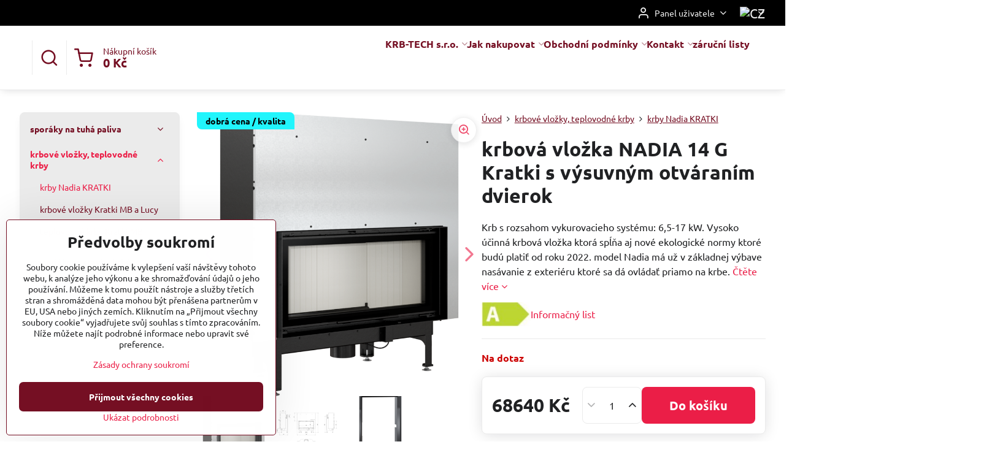

--- FILE ---
content_type: text/html; charset=UTF-8
request_url: https://www.sporakynadrevo.cz/p/1841/krbova-vlozka-nadia-14-g-kratki-s-vysuvnym-otvaranim-dvierok
body_size: 24569
content:

<!DOCTYPE html>
<html  data-lang-code="cz" lang="cs" class="no-js s1-hasHeader2 s1-hasFixedMenu" data-lssid="476ed2b50a28">
    <head>
        <meta charset="utf-8">
        		<title>krbová vložka NADIA 14 G Kratki s výsuvnými dvierkami</title>
                    <meta name="description" content="krbová vložka NADIA 14 G Kratki s výsuvnými dvierkami nájdete u nás aj sporák na tuhá paliva ako aj krbové kachle a pece na drevo ktoré spĺňajú EKO normu.">
        		<meta name="viewport" content="width=device-width, initial-scale=1" />
		         
<script data-privacy-group="script">
var FloxSettings = {
'cartItems': {},'cartProducts': {},'cartType': "slider",'loginType': "slider",'regformType': "slider",'langVer': "" 
}; 
 
</script>
<script data-privacy-group="script">
FloxSettings.img_size = { 'min': "50x50",'small': "120x120",'medium': "440x440",'large': "800x800",'max': "1600x1600",'product_antn': "440x440",'product_detail': "800x800" };
</script>
    <template id="privacy_iframe_info">
    <div class="floxIframeBlockedInfo" data-func-text="Funkční" data-analytic-text="Analytické" data-ad-text="Marketingové" data-nosnippet="1">
    <div class="floxIframeBlockedInfo__common">
        <div class="likeH3">Externí obsah je blokován Volbami soukromí</div>
        <p>Přejete si načíst externí obsah?</p>
    </div>
    <div class="floxIframeBlockedInfo__youtube">
        <div class="likeH3">Videa Youtube jsou blokovány Volbami soukromí</div>
        <p>Přejete si načíst Youtube video?</p>
    </div>
    <div class="floxIframeBlockedInfo__buttons">
        <button class="button floxIframeBlockedInfo__once">Povolit jednou</button>
        <button class="button floxIframeBlockedInfo__always" >Povolit a zapamatovat - souhlas s druhem cookie: </button>
    </div>
    <a class="floxIframeBlockedLink__common" href=""><i class="fa fa-external-link"></i> Otevřít obsah v novém okně</a>
    <a class="floxIframeBlockedLink__youtube" href=""><i class="fa fa-external-link"></i> Otevřít video v novém okně</a>
</div>
</template>
<script type="text/javascript" data-privacy-group="script">
FloxSettings.options={},FloxSettings.options.MANDATORY=1,FloxSettings.options.FUNC=2,FloxSettings.options.ANALYTIC=4,FloxSettings.options.AD=8;
FloxSettings.options.fullConsent=15;FloxSettings.options.maxConsent=15;FloxSettings.options.consent=0,localStorage.getItem("floxConsent")&&(FloxSettings.options.consent=parseInt(localStorage.getItem("floxConsent")));FloxSettings.options.sync=1;FloxSettings.google_consent2_options={},FloxSettings.google_consent2_options.AD_DATA=1,FloxSettings.google_consent2_options.AD_PERSON=2;FloxSettings.google_consent2_options.consent=-1,localStorage.getItem("floxGoogleConsent2")&&(FloxSettings.google_consent2_options.consent=parseInt(localStorage.getItem("floxGoogleConsent2")));const privacyIsYoutubeUrl=function(e){return e.includes("youtube.com/embed")||e.includes("youtube-nocookie.com/embed")},privacyIsGMapsUrl=function(e){return e.includes("google.com/maps/embed")||/maps\.google\.[a-z]{2,3}\/maps/i.test(e)},privacyGetPrivacyGroup=function(e){var t="";if(e.getAttribute("data-privacy-group")?t=e.getAttribute("data-privacy-group"):e.closest("*[data-privacy-group]")&&(t=e.closest("*[data-privacy-group]").getAttribute("data-privacy-group")),"IFRAME"===e.tagName){let r=e.src||"";privacyIsYoutubeUrl(r)&&(e.setAttribute("data-privacy-group","func"),t="func"),privacyIsGMapsUrl(r)&&(e.setAttribute("data-privacy-group","func"),t="func")}return"regular"===t&&(t="script"),t},privacyBlockScriptNode=function(e){e.type="javascript/blocked";let t=function(r){"javascript/blocked"===e.getAttribute("type")&&r.preventDefault(),e.removeEventListener("beforescriptexecute",t)};e.addEventListener("beforescriptexecute",t)},privacyHandleScriptTag=function(e){let t=privacyGetPrivacyGroup(e);if(t){if("script"===t)return;"mandatory"===t||"func"===t&&FloxSettings.options.consent&FloxSettings.options.FUNC||"analytic"===t&&FloxSettings.options.consent&FloxSettings.options.ANALYTIC||"ad"===t&&FloxSettings.options.consent&FloxSettings.options.AD||privacyBlockScriptNode(e)}else FloxSettings.options.allow_unclassified||privacyBlockScriptNode(e)},privacyShowPlaceholder=function(e){let t=privacyGetPrivacyGroup(e);var r=document.querySelector("#privacy_iframe_info").content.cloneNode(!0),i=r.querySelector(".floxIframeBlockedInfo__always");i.textContent=i.textContent+r.firstElementChild.getAttribute("data-"+t+"-text"),r.firstElementChild.setAttribute("data-"+t,"1"),r.firstElementChild.removeAttribute("data-func-text"),r.firstElementChild.removeAttribute("data-analytic-text"),r.firstElementChild.removeAttribute("data-ad-text");let o=e.parentNode.classList.contains("blockYoutube");if(e.style.height){let a=e.style.height,c=e.style.width;e.setAttribute("data-privacy-style-height",a),r.firstElementChild.style.setProperty("--iframe-h",a),r.firstElementChild.style.setProperty("--iframe-w",c),e.style.height="0"}else if(e.getAttribute("height")){let n=e.getAttribute("height").replace("px",""),l=e.getAttribute("width").replace("px","");e.setAttribute("data-privacy-height",n),n.includes("%")?r.firstElementChild.style.setProperty("--iframe-h",n):r.firstElementChild.style.setProperty("--iframe-h",n+"px"),l.includes("%")?r.firstElementChild.style.setProperty("--iframe-w",l):r.firstElementChild.style.setProperty("--iframe-w",l+"px"),e.setAttribute("height",0)}else if(o&&e.parentNode.style.maxHeight){let s=e.parentNode.style.maxHeight,p=e.parentNode.style.maxWidth;r.firstElementChild.style.setProperty("--iframe-h",s),r.firstElementChild.style.setProperty("--iframe-w",p)}let u=e.getAttribute("data-privacy-src")||"";privacyIsYoutubeUrl(u)?(r.querySelector(".floxIframeBlockedInfo__common").remove(),r.querySelector(".floxIframeBlockedLink__common").remove(),r.querySelector(".floxIframeBlockedLink__youtube").setAttribute("href",u.replace("/embed/","/watch?v="))):u?(r.querySelector(".floxIframeBlockedInfo__youtube").remove(),r.querySelector(".floxIframeBlockedLink__youtube").remove(),r.querySelector(".floxIframeBlockedLink__common").setAttribute("href",u)):(r.querySelector(".floxIframeBlockedInfo__once").remove(),r.querySelector(".floxIframeBlockedInfo__youtube").remove(),r.querySelector(".floxIframeBlockedLink__youtube").remove(),r.querySelector(".floxIframeBlockedLink__common").remove(),r.querySelector(".floxIframeBlockedInfo__always").classList.add("floxIframeBlockedInfo__always--reload")),e.parentNode.insertBefore(r,e.nextSibling),o&&e.parentNode.classList.add("blockYoutube--blocked")},privacyHidePlaceholderIframe=function(e){var t=e.nextElementSibling;if(t&&t.classList.contains("floxIframeBlockedInfo")){let r=e.parentNode.classList.contains("blockYoutube");r&&e.parentNode.classList.remove("blockYoutube--blocked"),e.getAttribute("data-privacy-style-height")?e.style.height=e.getAttribute("data-privacy-style-height"):e.getAttribute("data-privacy-height")?e.setAttribute("height",e.getAttribute("data-privacy-height")):e.classList.contains("invisible")&&e.classList.remove("invisible"),t.remove()}},privacyBlockIframeNode=function(e){var t=e.src||"";""===t&&e.getAttribute("data-src")&&(t=e.getAttribute("data-src")),e.setAttribute("data-privacy-src",t),e.removeAttribute("src"),!e.classList.contains("floxNoPrivacyPlaceholder")&&(!e.style.width||parseInt(e.style.width)>200)&&(!e.getAttribute("width")||parseInt(e.getAttribute("width"))>200)&&(!e.style.height||parseInt(e.style.height)>200)&&(!e.getAttribute("height")||parseInt(e.getAttribute("height"))>200)&&(!e.style.display||"none"!==e.style.display)&&(!e.style.visibility||"hidden"!==e.style.visibility)&&privacyShowPlaceholder(e)},privacyHandleIframeTag=function(e){let t=privacyGetPrivacyGroup(e);if(t){if("script"===t||"mandatory"===t)return;if("func"===t&&FloxSettings.options.consent&FloxSettings.options.FUNC)return;if("analytic"===t&&FloxSettings.options.consent&FloxSettings.options.ANALYTIC||"ad"===t&&FloxSettings.options.consent&FloxSettings.options.AD)return;privacyBlockIframeNode(e)}else{if(FloxSettings.options.allow_unclassified)return;privacyBlockIframeNode(e)}},privacyHandleYoutubeGalleryItem=function(e){if(!(FloxSettings.options.consent&FloxSettings.options.FUNC)){var t=e.closest(".gallery").getAttribute("data-preview-height"),r=e.getElementsByTagName("img")[0],i=r.getAttribute("src").replace(t+"/"+t,"800/800");r.classList.contains("flox-lazy-load")&&(i=r.getAttribute("data-src").replace(t+"/"+t,"800/800")),e.setAttribute("data-href",e.getAttribute("href")),e.setAttribute("href",i),e.classList.replace("ytb","ytbNoConsent")}},privacyBlockPrivacyElementNode=function(e){e.classList.contains("floxPrivacyPlaceholder")?(privacyShowPlaceholder(e),e.classList.add("invisible")):e.style.display="none"},privacyHandlePrivacyElementNodes=function(e){let t=privacyGetPrivacyGroup(e);if(t){if("script"===t||"mandatory"===t)return;if("func"===t&&FloxSettings.options.consent&FloxSettings.options.FUNC)return;if("analytic"===t&&FloxSettings.options.consent&FloxSettings.options.ANALYTIC||"ad"===t&&FloxSettings.options.consent&FloxSettings.options.AD)return;privacyBlockPrivacyElementNode(e)}else{if(FloxSettings.options.allow_unclassified)return;privacyBlockPrivacyElementNode(e)}};function privacyLoadScriptAgain(e){var t=document.getElementsByTagName("head")[0],r=document.createElement("script");r.src=e.getAttribute("src"),t.appendChild(r),e.parentElement.removeChild(e)}function privacyExecuteScriptAgain(e){var t=document.getElementsByTagName("head")[0],r=document.createElement("script");r.textContent=e.textContent,t.appendChild(r),e.parentElement.removeChild(e)}function privacyEnableScripts(){document.querySelectorAll('script[type="javascript/blocked"]').forEach(e=>{let t=privacyGetPrivacyGroup(e);(FloxSettings.options.consent&FloxSettings.options.ANALYTIC&&t.includes("analytic")||FloxSettings.options.consent&FloxSettings.options.AD&&t.includes("ad")||FloxSettings.options.consent&FloxSettings.options.FUNC&&t.includes("func"))&&(e.getAttribute("src")?privacyLoadScriptAgain(e):privacyExecuteScriptAgain(e))})}function privacyEnableIframes(){document.querySelectorAll("iframe[data-privacy-src]").forEach(e=>{let t=privacyGetPrivacyGroup(e);if(!(FloxSettings.options.consent&FloxSettings.options.ANALYTIC&&t.includes("analytic")||FloxSettings.options.consent&FloxSettings.options.AD&&t.includes("ad")||FloxSettings.options.consent&FloxSettings.options.FUNC&&t.includes("func")))return;privacyHidePlaceholderIframe(e);let r=e.getAttribute("data-privacy-src");e.setAttribute("src",r),e.removeAttribute("data-privacy-src")})}function privacyEnableYoutubeGalleryItems(){FloxSettings.options.consent&FloxSettings.options.FUNC&&(document.querySelectorAll(".ytbNoConsent").forEach(e=>{e.setAttribute("href",e.getAttribute("data-href")),e.classList.replace("ytbNoConsent","ytb")}),"function"==typeof initGalleryPlugin&&initGalleryPlugin())}function privacyEnableBlockedContent(e,t){document.querySelectorAll(".floxCaptchaCont").length&&(e&FloxSettings.options.FUNC)!=(t&FloxSettings.options.FUNC)?window.location.reload():(privacyEnableScripts(),privacyEnableIframes(),privacyEnableYoutubeGalleryItems(),"function"==typeof FloxSettings.privacyEnableScriptsCustom&&FloxSettings.privacyEnableScriptsCustom())}
function privacyUpdateConsent(){ FloxSettings.ga4&&"function"==typeof gtag&&gtag("consent","update",{ad_storage:FloxSettings.options.consent&FloxSettings.options.AD?"granted":"denied",analytics_storage:FloxSettings.options.consent&FloxSettings.options.ANALYTIC?"granted":"denied",functionality_storage:FloxSettings.options.consent&FloxSettings.options.FUNC?"granted":"denied",personalization_storage:FloxSettings.options.consent&FloxSettings.options.FUNC?"granted":"denied",security_storage:FloxSettings.options.consent&FloxSettings.options.FUNC?"granted":"denied",ad_user_data:FloxSettings.google_consent2_options.consent>-1&&FloxSettings.google_consent2_options.consent&FloxSettings.google_consent2_options.AD_DATA?"granted":"denied",ad_personalization:FloxSettings.google_consent2_options.consent>-1&&FloxSettings.google_consent2_options.consent&FloxSettings.google_consent2_options.AD_PERSON?"granted":"denied"});if(FloxSettings.sklik&&FloxSettings.sklik.active){var e={rtgId:FloxSettings.sklik.seznam_retargeting_id,consent:FloxSettings.options.consent&&FloxSettings.options.consent&FloxSettings.options.ANALYTIC?1:0};"category"===FloxSettings.sklik.pageType?(e.category=FloxSettings.sklik.category,e.pageType=FloxSettings.sklik.pageType):"offerdetail"===FloxSettings.sklik.pagetype&&(e.itemId=FloxSettings.sklik.itemId,e.pageType=FloxSettings.sklik.pageType),window.rc&&window.rc.retargetingHit&&window.rc.retargetingHit(e)}"function"==typeof loadCartFromLS&&"function"==typeof saveCartToLS&&(loadCartFromLS(),saveCartToLS());}
const observer=new MutationObserver(e=>{e.forEach(({addedNodes:e})=>{e.forEach(e=>{if(FloxSettings.options.consent!==FloxSettings.options.maxConsent){if(1===e.nodeType&&"SCRIPT"===e.tagName)return privacyHandleScriptTag(e);if(1===e.nodeType&&"IFRAME"===e.tagName)return privacyHandleIframeTag(e);if(1===e.nodeType&&"A"===e.tagName&&e.classList.contains("ytb"))return privacyHandleYoutubeGalleryItem(e);if(1===e.nodeType&&"SCRIPT"!==e.tagName&&"IFRAME"!==e.tagName&&e.classList.contains("floxPrivacyElement"))return privacyHandlePrivacyElementNodes(e)}1===e.nodeType&&(e.classList.contains("mainPrivacyModal")||e.classList.contains("mainPrivacyBar"))&&(FloxSettings.options.consent>0&&!FloxSettings.options.forceShow&&-1!==FloxSettings.google_consent2_options.consent?e.style.display="none":FloxSettings.options.consent>0&&-1===FloxSettings.google_consent2_options.consent?e.classList.add("hideBWConsentOptions"):-1!==FloxSettings.google_consent2_options.consent&&e.classList.add("hideGC2ConsentOptions"))})})});observer.observe(document.documentElement,{childList:!0,subtree:!0}),document.addEventListener("DOMContentLoaded",function(){observer.disconnect()});const createElementBackup=document.createElement;document.createElement=function(...e){if("script"!==e[0].toLowerCase())return createElementBackup.bind(document)(...e);let n=createElementBackup.bind(document)(...e);return n.setAttribute("data-privacy-group","script"),n};
</script>

<meta name="referrer" content="no-referrer-when-downgrade">


<link rel="canonical" href="https://www.sporakynadrevo.cz/p/1841/krbova-vlozka-nadia-14-g-kratki-s-vysuvnym-otvaranim-dvierok">
    

<meta property="og:title" content="krbová vložka NADIA 14 G Kratki s výsuvnými dvierkami">

<meta property="og:url" content="https://www.sporakynadrevo.cz/p/1841/krbova-vlozka-nadia-14-g-kratki-s-vysuvnym-otvaranim-dvierok">
<meta property="og:description" content="krbová vložka NADIA 14 G Kratki s výsuvnými dvierkami nájdete u nás aj sporák na tuhá paliva ako aj krbové kachle a pece na drevo ktoré spĺňajú EKO normu.">

<meta name="twitter:card" content="summary_large_image">
<meta name="twitter:title" content="krbová vložka NADIA 14 G Kratki s výsuvnými dvierkami">
<meta name="twitter:description" content="krbová vložka NADIA 14 G Kratki s výsuvnými dvierkami nájdete u nás aj sporák na tuhá paliva ako aj krbové kachle a pece na drevo ktoré spĺňajú EKO normu.">

    <meta property="og:locale" content="cs_CZ">

        <meta property="og:type" content="product">
    <meta property="og:image" content="https://www.sporakynadrevo.cz/resize/e/1200/630/files/krby-nadia-kratki/nadia-14-gilot.png">  
    <meta name="twitter:image" content="https://www.sporakynadrevo.cz/resize/e/1200/630/files/krby-nadia-kratki/nadia-14-gilot.png">
    <link href="https://www.sporakynadrevo.cz/resize/e/440/440/files/krby-nadia-kratki/nadia-14-gilot.png" rel="previewimage">
<script data-privacy-group="script" type="application/ld+json">
{
    "@context": "https://schema.org",
    "@type": "WebPage",
    "name": "krbová vložka NADIA 14 G Kratki s výsuvnými dvierkami",
    "description": "krbová vložka NADIA 14 G Kratki s výsuvnými dvierkami nájdete u nás aj sporák na tuhá paliva ako aj krbové kachle a pece na drevo ktoré spĺňajú EKO normu.",
    "image": "https://www.sporakynadrevo.cz/resize/e/440/440/files/krby-nadia-kratki/nadia-14-gilot.png"}
</script>
<link rel="alternate" type="application/rss+xml" title="RSS feed pro www.sporakynadrevo.cz" href="/e/rss/news">

<link rel="dns-prefetch" href="https://www.biznisweb.sk">
<link rel="preconnect" href="https://www.biznisweb.sk/" crossorigin>
<style type="text/css">
    

@font-face {
  font-family: 'Ubuntu';
  font-style: normal;
  font-display: swap;
  font-weight: 400;
  src: local(''),
       url('https://www.biznisweb.sk/templates/bw-fonts/ubuntu-v20-latin-ext_latin-regular.woff2') format('woff2'),
       url('https://www.biznisweb.sk/templates/bw-fonts/ubuntu-v20-latin-ext_latin-regular.woff') format('woff');
}


@font-face {
  font-family: 'Ubuntu';
  font-style: normal;
  font-display: swap;
  font-weight: 700;
  src: local(''),
       url('https://www.biznisweb.sk/templates/bw-fonts/ubuntu-v20-latin-ext_latin-700.woff2') format('woff2'),
       url('https://www.biznisweb.sk/templates/bw-fonts/ubuntu-v20-latin-ext_latin-700.woff') format('woff');
}
</style>

<link rel="preload" href="/erp-templates/skins/flat/universal/fonts/fontawesome-webfont.woff2" as="font" type="font/woff2" crossorigin>
<link href="/erp-templates/260119150436/universal.css" rel="stylesheet" type="text/css" media="all">  




<script data-privacy-group="mandatory">
    FloxSettings.trackerData = {
                    'cartIds': []
            };
    </script>    <!-- Global site tag (gtag.js) - Google Analytics -->
    <script async src="https://www.googletagmanager.com/gtag/js?id=G-CHF03WYZ6L" data-privacy-group="regular"></script>    
    <script data-privacy-group="regular">
        window.dataLayer = window.dataLayer || [];
        function gtag(){ dataLayer.push(arguments); }
        if(FloxSettings.options) {
          if(FloxSettings.options.consent) {
            gtag('consent', 'default', {
              'ad_storage': (FloxSettings.options.consent & FloxSettings.options.AD)?'granted':'denied',
              'analytics_storage': (FloxSettings.options.consent & FloxSettings.options.ANALYTIC)?'granted':'denied',
              'functionality_storage': (FloxSettings.options.consent & FloxSettings.options.FUNC)?'granted':'denied',
              'personalization_storage': (FloxSettings.options.consent & FloxSettings.options.FUNC)?'granted':'denied',
              'security_storage': (FloxSettings.options.consent & FloxSettings.options.FUNC)?'granted':'denied',
              'ad_user_data': ((FloxSettings.google_consent2_options.consent > -1) && FloxSettings.google_consent2_options.consent & FloxSettings.google_consent2_options.AD_DATA)?'granted':'denied',
              'ad_personalization': ((FloxSettings.google_consent2_options.consent > -1) && FloxSettings.google_consent2_options.consent & FloxSettings.google_consent2_options.AD_PERSON)?'granted':'denied',
              'wait_for_update': 500
            });  
          } else {
            gtag('consent', 'default', {
              'ad_storage': 'denied',
              'analytics_storage': 'denied',
              'functionality_storage': 'denied',
              'personalization_storage': 'denied',
              'security_storage': 'denied',
              'ad_user_data': 'denied',
              'ad_personalization': 'denied',
              'wait_for_update': 500
            });  
          }
        }
        gtag('js', new Date());
     
        gtag('set', { 'currency': 'CZK' }); 
      
    

    FloxSettings.ga4 = 1;
    FloxSettings.gtagID = 'G-CHF03WYZ6L';
    gtag('config', 'G-CHF03WYZ6L',{  'groups': 'ga4' });   

        gtag('config', 'AW-1036206861',{ 'allow_enhanced_conversions': true, 'send_page_view': false, 'groups': 'ga4' });       
  
    </script>   
 
    <link rel="shortcut icon" href="/files/favicon/plamen-favicon.ico">
    <link rel="icon" href="/files/favicon/plamen-favicon.ico?refresh" type="image/x-icon">

		<script data-privacy-group="script">
			FloxSettings.cartType = "same_page";
			FloxSettings.loginType = "custom";
			FloxSettings.regformType = "custom";
		</script>
												<style>
			:root {
				--s1-accentTransparent: #EB1E4717;
				--s1-accentComplement: #fff;
				--s1-maccentComplement: #fff;
				--s1-menuBgComplementTransparent: #000b;
				--s1-menuBgComplementTransparent2: #0002;
				--s1-menuBgComplement: #000;
				--s1-accentDark: #750f23;
			}
		</style>

		</head>
<body class="s1-pt-product  s1-roundedCorners">
    
    <noscript class="noprint">
        <div id="noscript">
            Javascript není prohlížečem podporován nebo je vypnutý. Pro zobrazení stránky tak, jak byla zamýšlena, použijte prohlížeč s podporou JavaScriptu.
            <br>Pomoc: <a href="https://www.enable-javascript.com/" target="_blank">Enable-Javascript.com</a>.
        </div>
    </noscript>
    
    <div class="oCont remodal-bg">
																																					
						

	
	<section class="s1-headerTop s1-headerTop-style2 noprint">
		<div class="s1-cont flex ai-c">
										<div class="s1-headerTop-right flex ml-a">
											<div class="s1-dropDown s1-loginDropdown">
	<a href="/e/login" class="s1-dropDown-toggler">
		<i class="s1-icon s1-icon-user s1-dropDown-icon" aria-hidden="true"></i>
		<span class="s1-dropDown-title">Panel uživatele</span>
		<i class="fa fa-angle-down s1-dropDown-arrow"></i>
	</a>
	<ul class="s1-dropDown-items">
				<li class="s1-dropDown-item">
			<a class="s1-dropDown-link" href="/e/login" data-remodal-target="s1-acc">
				<i class="s1-icon s1-icon-log-in s1-dropDown-icon"></i>
				<span class="s1-dropDown-title">Přihlásit se</span>
			</a>
		</li>
						<li class="s1-dropDown-item">
			<a class="s1-dropDown-link" href="/e/account/register">
				<i class="s1-icon s1-icon-user-plus s1-dropDown-icon"></i>
				<span class="s1-dropDown-title">Registrace</span>
			</a>
		</li>
    		</ul>
</div>

																	<div class="s1-flags s1-dropDown">
		<button class="s1-flags-currentLang s1-dropDown-toggler">
			<img class="s1-flag-img s1-dropDown-img" src="/erp/images/flags/flat/24/CZ.png" alt="CZ">
			<i class="fa fa-angle-down s1-dropDown-arrow"></i>
		</button>
		<ul class="s1-flags-dropDown s1-dropDown-items">
											<li class="s1-dropDown-item">
					<a class="s1-flags-lang s1-dropDown-link flag-sk" href="https://www.pece-krb-krby.sk/p/1841/:r">
						<img class="s1-flag-img s1-dropDown-img" src="/erp/images/flags/flat/24/SK.png" alt="SK">
						    
							<span class="s1-flag-title s1-dropDown-title">Slovakia</span>
											</a>
				</li>
				        					        									<li class="s1-dropDown-item">
					<a class="s1-flags-lang s1-dropDown-link flag-pl" href="/pl/p/1841/:r">
						<img class="s1-flag-img s1-dropDown-img" src="/erp/images/flags/flat/24/PL.png" alt="PL">
						    
							<span class="s1-flag-title s1-dropDown-title">Poland</span>
											</a>
				</li>
				        			</ul>
	</div>

									</div>
					</div>
	</section>
<header class="s1-header s1-header-style2  noprint">
	<section class="s1-header-cont s1-cont flex">
		<div class="s1-header-logo">
							<a class="s1-imglogo" href="/"><img src="/files/logo/logo.jpg" alt="Logo"></a>
					</div>
		<div class="s1-header-actions flex">
						<div class="s1-header-search">
				<!-- search activator -->
				<div class="s1-header-action ">
					<a href="/e/search" title="Hledat" class="s1-header-actionLink s1-searchActivatorJS"><i class="s1-icon s1-icon-search"></i></a>
				</div>
					<form action="/e/search" method="get" class="siteSearchForm s1-topSearch-form">
		<div class="siteSearchCont s1-topSearch">
			<label class="s1-siteSearch-label flex">
				<i class="s1-icon s1-icon-search rm-hide"></i>
				<input data-pages="Stránky" data-products="Produkty" data-categories="Kategorie" data-news="Novinky" data-brands="Výrobce" class="siteSearchInput" id="s1-small-search" placeholder="Vyhledávání" name="word" type="text" value="">
				<button class="button" type="submit">Hledat</button>
			</label>
		</div>
	</form>

			</div>
			
												<!-- cart -->
			<div class="s1-headerCart-outer">
				            
    		<div class="s1-header-action s1-headerCart">
			<a class="s1-header-actionLink smallCart" href="/e/cart/index" title="Nákupní košík">
				<i class="s1-icon s1-icon-shopping-cart"></i>
				<span class="smallCartItems buttonCartInvisible invisible">0</span>
				<div class="s1-scText rl-hide">
					<span class="s1-scTitle">Nákupní košík</span>
					<span class="smallCartTotal smallCartPrice" data-pieces="0">0 Kč</span>
				</div>
			</a>
			<div id="s1-customSmallCartCont" class="s1-smallCart-wrapper"></div>
		</div>
    
			</div>
			<!-- menu -->
						<div class="s1-header-action l-hide">
				<button aria-label="Menu" class="s1-header-actionLink s1-menuActivatorJS"><i class="s1-icon s1-icon-menu"></i></button>
			</div>
					</div>
	</section>
		<div class="s1-menu-section ">
					<div class="s1-menu-overlay s1-menuActivatorJS l-hide"></div>
			<div class="s1-menu-wrapper">
				<div class="s1-menu-header l-hide">
					Menu
					<span class="s1-menuClose s1-menuActivatorJS">✕</span>
				</div>
				<div class="s1-menu-cont s1-cont">
											     
                                        																														<nav class="s1-menu s1-menu-center">
								<ul class="s1-menu-items">
																	<li class="s1-menu-item  hasSubmenu s1-sub-dropdown">
							<a class="s1-menu-link " href="/">
																<span>KRB-TECH s.r.o.</span>
								<i class="s1-menuChevron fa fa-angle-right"></i>							</a>
															     
                                        														<ul class="s1-submenu-items level-1">
								<li class="s1-submenu-item level-1  hasSubmenu  ">
															<a href="/krby-sporaky-na-drevo/o-nas" class="s1-submenu-link ">
						<span>o nás KRB-TECH s.r.o.</span>
						<i class="s1-menuChevron fa fa-angle-right "></i>					</a>
																		     
                                        														<ul class="s1-submenu-items level-2">
								<li class="s1-submenu-item level-2    ">
															<a href="/krby-sporaky-na-drevo/o-nas/proc-my" class="s1-submenu-link ">
						<span> Proč my?</span>
											</a>
									</li>
											</ul>
		    
															</li>
											</ul>
		    
													</li>
																	<li class="s1-menu-item  hasSubmenu s1-sub-dropdown">
							<a class="s1-menu-link " href="/referencie">
																<span>Jak nakupovat</span>
								<i class="s1-menuChevron fa fa-angle-right"></i>							</a>
															     
                                        														<ul class="s1-submenu-items level-1">
								<li class="s1-submenu-item level-1    ">
															<a href="/referencie/jak-vybrat-krb" class="s1-submenu-link ">
						<span> jak vybrat krb</span>
											</a>
									</li>
								<li class="s1-submenu-item level-1    ">
															<a href="/referencie/krby-bezpecnost-predevsim" class="s1-submenu-link ">
						<span>krby - bezpečnost především</span>
											</a>
									</li>
								<li class="s1-submenu-item level-1    ">
															<a href="/referencie/vyuzitie-kamna-na-pelety-sporaky-na-drevo" class="s1-submenu-link ">
						<span>využití - krby, krbová kamna na pelety, sporáky na drevo</span>
											</a>
									</li>
								<li class="s1-submenu-item level-1    ">
															<a href="/referencie/technicke-vyrazy-pro-krby-a-kamna" class="s1-submenu-link ">
						<span>technické výrazy pro krby a kamna</span>
											</a>
									</li>
											</ul>
		    
													</li>
																	<li class="s1-menu-item  hasSubmenu s1-sub-dropdown">
							<a class="s1-menu-link " href="/obchodny-podminky">
																<span> Obchodní podmínky</span>
								<i class="s1-menuChevron fa fa-angle-right"></i>							</a>
															     
                                        														<ul class="s1-submenu-items level-1">
								<li class="s1-submenu-item level-1    ">
															<a href="/obchodny-podminky/ochrana-osobnich-udaju" class="s1-submenu-link ">
						<span>ochrana osobních údajů</span>
											</a>
									</li>
								<li class="s1-submenu-item level-1    ">
															<a href="/obchodny-podminky/reklamacny-rad-na-krby-a-pece" class="s1-submenu-link ">
						<span>reklamační řád KRB-TECH s.r.o.</span>
											</a>
									</li>
								<li class="s1-submenu-item level-1    ">
															<a href="/obchodny-podminky/informacni-povinnost-gdpr-zakaznici" class="s1-submenu-link ">
						<span>Informační povinnost GDPR zákazníci</span>
											</a>
									</li>
								<li class="s1-submenu-item level-1    ">
															<a href="/obchodny-podminky/informacny-povinost-ku-cookies" class="s1-submenu-link ">
						<span>Informačný povinost ku cookies</span>
											</a>
									</li>
											</ul>
		    
													</li>
																	<li class="s1-menu-item  hasSubmenu s1-sub-dropdown">
							<a class="s1-menu-link " href="/kontakt">
																<span>Kontakt</span>
								<i class="s1-menuChevron fa fa-angle-right"></i>							</a>
															     
                                        														<ul class="s1-submenu-items level-1">
								<li class="s1-submenu-item level-1    ">
															<a href="/kontakt/piece-koper-od-krb-tech-s-r-o" class="s1-submenu-link ">
						<span>napisz do nas KRB-TECH s.r.o.</span>
											</a>
									</li>
											</ul>
		    
													</li>
																	<li class="s1-menu-item  ">
							<a class="s1-menu-link " href="/zarucni-listy">
																<span>záruční listy</span>
															</a>
													</li>
									</ul>
			</nav>
		    
																<div class="s1-menu-categoriesMobile l-hide">
							                        <div id="box-id-flox_side_menu" class="pagebox">
                                                        															<nav class="s1-sideMenu ">
						<ul class="s1-sideMenu-items">
														
																																																																																																
											<li class="s1-sideMenu-item  hasSubmenu s1-sideSub-dropdown ">
							<a class="s1-sideMenu-link " href="/c/sporaky-na-tuha-paliva">
																<span>sporáky na tuhá paliva</span>
								<i class="s1-menuChevron fa fa-angle-right"></i>							</a>
															<ul class="s1-submenu-items level-1">
								<li class="s1-submenu-item level-1    ">
															<a href="/c/sporaky-na-tuha-paliva/sporaky-na-drevo-ocelove" class="s1-submenu-link ">
						<span>sporáky na dřevo</span>
											</a>
									</li>
								<li class="s1-submenu-item level-1    ">
															<a href="/c/sporaky-na-tuha-paliva/sporaky-na-tuha-paliva-s-vymenikem" class="s1-submenu-link ">
						<span>sporáky s teplovodním výměníkem</span>
											</a>
									</li>
								<li class="s1-submenu-item level-1    ">
															<a href="/c/sporaky-na-tuha-paliva/kachlove-sporaky" class="s1-submenu-link ">
						<span>kachlové sporáky</span>
											</a>
									</li>
											</ul>
													</li>
																			
																																																																																																
											<li class="s1-sideMenu-item  hasSubmenu s1-sideSub-dropdown submenuVisible">
							<a class="s1-sideMenu-link select" href="/c/teplovzdusne-krbove-vlozky">
																<span>krbové vložky, teplovodné krby</span>
								<i class="s1-menuChevron fa fa-angle-right"></i>							</a>
															<ul class="s1-submenu-items level-1">
								<li class="s1-submenu-item level-1   submenuVisible ">
															<a href="/c/teplovzdusne-krbove-vlozky/krby-nadia-kratki" class="s1-submenu-link select">
						<span>krby Nadia KRATKI</span>
											</a>
									</li>
								<li class="s1-submenu-item level-1    ">
															<a href="/c/teplovzdusne-krbove-vlozky/krbove-vlozky-kratki-mb" class="s1-submenu-link ">
						<span>krbové vložky Kratki MB a Lucy</span>
											</a>
									</li>
								<li class="s1-submenu-item level-1    ">
															<a href="/c/teplovzdusne-krbove-vlozky/krby-teplovodne-kratki" class="s1-submenu-link ">
						<span>teplovodné krby Kratki MB</span>
											</a>
									</li>
											</ul>
													</li>
																			
																																																																																																
											<li class="s1-sideMenu-item  hasSubmenu s1-sideSub-dropdown ">
							<a class="s1-sideMenu-link " href="/c/materialy-na-stavbu-krbu">
																<span>materiály na stavbu krbů</span>
								<i class="s1-menuChevron fa fa-angle-right"></i>							</a>
															<ul class="s1-submenu-items level-1">
								<li class="s1-submenu-item level-1    ">
															<a href="/c/materialy-na-stavbu-krbu/ventilatory-izolacni-desky-rozvody-vzduchu" class="s1-submenu-link ">
						<span>ventilátory, izolační desky, rozvody vzduchu</span>
											</a>
									</li>
								<li class="s1-submenu-item level-1    ">
															<a href="/c/materialy-na-stavbu-krbu/krbove-mrizky" class="s1-submenu-link ">
						<span>krbové mřížky</span>
											</a>
									</li>
								<li class="s1-submenu-item level-1    ">
															<a href="/c/materialy-na-stavbu-krbu/kourovody-cerne-ocelove" class="s1-submenu-link ">
						<span>kouřovody černé ocelové 2mm</span>
											</a>
									</li>
											</ul>
													</li>
																			
																																																																																																
											<li class="s1-sideMenu-item   ">
							<a class="s1-sideMenu-link " href="/c/nerezove-kominy">
																<span>nerezové komíny</span>
															</a>
													</li>
																			
										
											<li class="s1-sideMenu-item   ">
							<a class="s1-sideMenu-link " href="/c/infra-pece-na-topeni-skladu">
																<span>Infra pece na topení skladů</span>
															</a>
													</li>
												</ul>
		</nav>
	
                             
            </div> 
    
						</div>
					
					
										<div class="s1-menu-addon s1-menuAddon-account m-hide">
						<div class="s1-dropDown s1-loginDropdown">
	<a href="/e/login" class="s1-dropDown-toggler">
		<i class="s1-icon s1-icon-user s1-dropDown-icon" aria-hidden="true"></i>
		<span class="s1-dropDown-title">Panel uživatele</span>
		<i class="fa fa-angle-down s1-dropDown-arrow"></i>
	</a>
	<ul class="s1-dropDown-items">
				<li class="s1-dropDown-item">
			<a class="s1-dropDown-link" href="/e/login" data-remodal-target="s1-acc">
				<i class="s1-icon s1-icon-log-in s1-dropDown-icon"></i>
				<span class="s1-dropDown-title">Přihlásit se</span>
			</a>
		</li>
						<li class="s1-dropDown-item">
			<a class="s1-dropDown-link" href="/e/account/register">
				<i class="s1-icon s1-icon-user-plus s1-dropDown-icon"></i>
				<span class="s1-dropDown-title">Registrace</span>
			</a>
		</li>
    		</ul>
</div>

					</div>
					
										<div class="s1-menu-addon s1-menuAddon-flags m-hide">
							<div class="s1-flags s1-dropDown">
		<button class="s1-flags-currentLang s1-dropDown-toggler">
			<img class="s1-flag-img s1-dropDown-img" src="/erp/images/flags/flat/24/CZ.png" alt="CZ">
			<i class="fa fa-angle-down s1-dropDown-arrow"></i>
		</button>
		<ul class="s1-flags-dropDown s1-dropDown-items">
											<li class="s1-dropDown-item">
					<a class="s1-flags-lang s1-dropDown-link flag-sk" href="https://www.pece-krb-krby.sk/p/1841/:r">
						<img class="s1-flag-img s1-dropDown-img" src="/erp/images/flags/flat/24/SK.png" alt="SK">
						    
							<span class="s1-flag-title s1-dropDown-title">Slovakia</span>
											</a>
				</li>
				        					        									<li class="s1-dropDown-item">
					<a class="s1-flags-lang s1-dropDown-link flag-pl" href="/pl/p/1841/:r">
						<img class="s1-flag-img s1-dropDown-img" src="/erp/images/flags/flat/24/PL.png" alt="PL">
						    
							<span class="s1-flag-title s1-dropDown-title">Poland</span>
											</a>
				</li>
				        			</ul>
	</div>

					</div>
					
									</div>
			</div>
			</div>
</header>
			<div class="s1-scrollObserve" data-body-class="scrolled"></div>

			
			
														
			
						
									
						
			
							<div id="main" class="basic">
					<div class="iCont s1-layout-basic_w">
						<div id="content" class="mainColumn s1-mainColumn">
    	



	
	

		
				
				
		



								
			




				<div class="s1-detailOuter">
		<div id="product-detail" class="boxNP" itemscope itemtype="https://schema.org/Product" data-product-id="1841">
			<article class="product boxRow">
						<script data-privacy-group="regular">
		FloxSettings.currencySettings = {
			symbol: 'Kč',
			position: 'after',
			round: 0,
			decimals: 0,
			decimal_mark: ',',
			thousands_sep: ''
		};
	</script>

<div class="s1-detailTop s1-detailWithCart">
		<form class="productForm customCart inDetail" data-value="56727" data-product-id="1841" data-lang-id="2" data-currency-id="1" action="/e/cart/add" method="post">
					<div class="column2detail">
			<div class="detailLeftCol">
																								
																				
			
	<div class="s1-detailImgOuter">
		<div class="detailImage s1-wGallery">
			<div class="linkImage s1-detailImg-main " data-pswp-src="/resize/e/1600/1600/files/krby-nadia-kratki/nadia-14-gilot.png" title="krbová vložka NADIA 14 G Kratki s výsuvným otváraním dvierok" target="_blank">
				<img id="product-image" src="/resize/e/800/800/files/krby-nadia-kratki/nadia-14-gilot.png" alt="krbová vložka NADIA 14 G Kratki s výsuvným otváraním dvierok" title="krbová vložka NADIA 14 G Kratki s výsuvným otváraním dvierok" data-width="800" data-height="800" fetchpriority="high">
			</div>
			<meta itemprop="image" content="https://www.sporakynadrevo.cz/resize/e/1600/1600/files/krby-nadia-kratki/nadia-14-gilot.png">
							<span class="s1-mainImg-arrow s1-mainImg-arrowNext"></span>
				<span class="s1-mainImg-arrow s1-mainImg-arrowPrev"></span>
						    <p class="indicators">
        			                                          <span class="indicator indicator-1" id="p1841i1" style="background-color:#21F5FC;color:#000;">dobrá cena / kvalita</span>
                                      </p>

			<span class="hasDiscount s1-discountBedge-detail  invisible">
				<span class="s1-discountBedge">
					<span class="s1-discountBedge-title beforeDiscountTaxValue">
													68640 Kč											</span>
					<span class="s1-discountBedge-value discountPercent">0%</span>
									</span>
			</span>
		</div>
					<div class="s1-detailGallery">
				<div class="s1-slider-cont">
					<div class="gallery s1-imgGallery">
												<figure class="galleryItem s1-detailGallery-thumb active  " data-full="/resize/e/1600/1600/files/krby-nadia-kratki/nadia-14-gilot.png" data-preview="/resize/e/800/800/files/krby-nadia-kratki/nadia-14-gilot.png" itemscope="" itemtype="https://schema.org/ImageObject" >
							<span id="gi-p1841-001" class="s1-imgGallery-link invisible" data-pswp-src="/resize/e/1600/1600/files/krby-nadia-kratki/nadia-14-gilot.png" data-title="krbová vložka NADIA 14 G Kratki s výsuvným otváraním dvierok" ></span>

							<span class="linkImage s1-detailGallery-img" itemprop="contentURL" >
								<img src="/resize/e/120/120/files/krby-nadia-kratki/nadia-14-gilot.png"
									alt="krbová vložka NADIA 14 G Kratki s výsuvným otváraním dvierok"
									title="krbová vložka NADIA 14 G Kratki s výsuvným otváraním dvierok"									itemprop="thumbnailUrl"
								>
								<meta itemprop="url" content="https://www.sporakynadrevo.cz/p/1841/krbova-vlozka-nadia-14-g-kratki-s-vysuvnym-otvaranim-dvierok/#gi-p1841-001">
							</span>
															<figcaption class="galleryItemTitle" itemprop="name">krbová vložka NADIA 14 G Kratki s výsuvným otváraním dvierok</figcaption>
													</figure>
												<figure class="galleryItem s1-detailGallery-thumb   " data-full="/resize/e/1600/1600/files/krby-nadia-kratki/nadia-14-gilot-rozmer.png" data-preview="/resize/e/800/800/files/krby-nadia-kratki/nadia-14-gilot-rozmer.png" itemscope="" itemtype="https://schema.org/ImageObject" >
							<span id="gi-p1841-894" class="s1-imgGallery-link invisible" data-pswp-src="/resize/e/1600/1600/files/krby-nadia-kratki/nadia-14-gilot-rozmer.png" data-title="krbová vložka NADIA 14 G Kratki s výsuvným otváraním dvierok" ></span>

							<span class="linkImage s1-detailGallery-img" itemprop="contentURL" >
								<img src="/resize/e/120/120/files/krby-nadia-kratki/nadia-14-gilot-rozmer.png"
									alt="krbová vložka NADIA 14 G Kratki s výsuvným otváraním dvierok"
									title="krbová vložka NADIA 14 G Kratki s výsuvným otváraním dvierok"									itemprop="thumbnailUrl"
								>
								<meta itemprop="url" content="https://www.sporakynadrevo.cz/p/1841/krbova-vlozka-nadia-14-g-kratki-s-vysuvnym-otvaranim-dvierok/#gi-p1841-894">
							</span>
															<figcaption class="galleryItemTitle" itemprop="name">krbová vložka NADIA 14 G Kratki s výsuvným otváraním dvierok</figcaption>
													</figure>
												<figure class="galleryItem s1-detailGallery-thumb   " data-full="/resize/e/1600/1600/files/krby-nadia-kratki/ram-nadia-krbova-vlozka.png" data-preview="/resize/e/800/800/files/krby-nadia-kratki/ram-nadia-krbova-vlozka.png" itemscope="" itemtype="https://schema.org/ImageObject" >
							<span id="gi-p1841-895" class="s1-imgGallery-link invisible" data-pswp-src="/resize/e/1600/1600/files/krby-nadia-kratki/ram-nadia-krbova-vlozka.png" data-title="krbová vložka NADIA 14 G Kratki s výsuvným otváraním dvierok" ></span>

							<span class="linkImage s1-detailGallery-img" itemprop="contentURL" >
								<img src="/resize/e/120/120/files/krby-nadia-kratki/ram-nadia-krbova-vlozka.png"
									alt="krbová vložka NADIA 14 G Kratki s výsuvným otváraním dvierok"
									title="krbová vložka NADIA 14 G Kratki s výsuvným otváraním dvierok"									itemprop="thumbnailUrl"
								>
								<meta itemprop="url" content="https://www.sporakynadrevo.cz/p/1841/krbova-vlozka-nadia-14-g-kratki-s-vysuvnym-otvaranim-dvierok/#gi-p1841-895">
							</span>
															<figcaption class="galleryItemTitle" itemprop="name">krbová vložka NADIA 14 G Kratki s výsuvným otváraním dvierok</figcaption>
													</figure>
											</div>
				</div>
			</div>
			</div>

			</div>
	        <div class="detailRightCol">
				<div class="s1-detailTop s1-detailTop-info">
											<ul class="breadcrumbs" itemscope itemtype="https://schema.org/BreadcrumbList">
					    <li class="s1-bc-rm-hide">
        <a href="/">
            <span>Úvod</span>
        </a>
    </li>
    				        <li itemprop="itemListElement" itemscope itemtype="https://schema.org/ListItem" class="s1-bc-rm-hide">
            <i class="fa fa-angle-right s1-bc-rm-hide"></i>
            <a href="/c/teplovzdusne-krbove-vlozky" itemprop="item">
				<span itemprop="name">krbové vložky, teplovodné krby</span>
            </a>
            <meta itemprop="position" content="1">
        </li>
    									        <li itemprop="itemListElement" itemscope itemtype="https://schema.org/ListItem" >
            <i class="fa fa-angle-right s1-bc-rm-hide"></i>
            <a href="/c/teplovzdusne-krbove-vlozky/krby-nadia-kratki" itemprop="item">
				<i class="fa fa-angle-left s1-bc-m-hide m-hide noprint"></i><span itemprop="name">krby Nadia KRATKI</span>
            </a>
            <meta itemprop="position" content="2">
        </li>
    </ul>
					
					<h1 itemprop="name" class="detailTitle">krbová vložka NADIA 14 G Kratki s výsuvným otváraním dvierok</h1>

									</div>

									<meta itemprop="description" content="Krb s rozsahom vykurovacieho systému: 6,5-17 kW. Vysoko účinná krbová vložka ktorá spĺňa aj nové ekologické normy ktoré budú platiť od roku 2022. model Nadia má už v základnej výbave nasávanie z exteriéru ktoré sa dá ovládať priamo na krbe." />
					<div class="detailShort clear s1-blockSmaller">
													Krb s rozsahom vykurovacieho systému: 6,5-17 kW. Vysoko účinná krbová vložka ktorá spĺňa aj nové ekologické normy ktoré budú platiť od roku 2022. model Nadia má už v základnej výbave nasávanie z exteriéru ktoré sa dá ovládať priamo na krbe.
							<a href="#detail-tabs" class="s1-detailReadMoreLink s1-scrollLink s1-underline-link" data-click=".s1-detailLongTrigger"><span class="s1-underline-text">Čtěte více</span> <i class="fa fa-angle-down" aria-hidden="true"></i></a>											</div>
											<p class="s1-energyLabel flex ai-c">
															<a href="https://kratki.com/pl/energy_card/product/energy/id/30526/"  class="s1-energyLabel-link faqGalleryLink" >
															<img class="s1-energyLabel-img" src="/files/energeticke-stitky/a.jpg" alt="Energetický štítek" />
															</a>
																						<a href="https://kratki.com/pl/energy_card/product/energycard/id/30526/" target="_blank" class="s1-energyLabel-info">
									<span class="s1-text-infoList">Informační list</span>
								</a>
													</p>
									
									<div class="valErrors s1-blockSmaller"></div>
				
				
				
					<div class="s1-detail-cartTop s1-blockSmaller flex f-wrap ai-c">
				<div class=" s1-detailWh-cont" id="warehouse-status-cont" data-instock="0">
						<p class="s1-detailLine s1-detailWh">
				<strong id="warehouse-status"   style="color:#CC0000">
																		Na dotaz
															</strong>
							</p>
						<p id="warehouse-delivery-info" class="s1-detailLine s1-detailDi invisible" data-title="Objednat nejpozději do: ">
				Doručíme dne: <span data-s1ttip="Objednat nejpozději do: " id="warehouse-dd">								</span>
			</p>
								</div>
			</div>

			<div class="s1-detailCart">
											<input type="hidden" name="product_id" value="1841">
			
						<div class="detailPriceInfo">
					<p class="priceDiscount hasDiscount invisible">
					<span class="tt"><span class="beforeDiscountTaxValue">68640 Kč</span> <span class="vatText">s DPH</span></span>
				<span class="s1-pricingDiscount invisible s1-pricingDiscount-percentCont">
			<span class="s1-pricingDiscount-title">Sleva</span>
						<span class="discountPercent s1-pricingDiscount-percent ">0%</span>
		</span>
	</p>
	<div itemprop="offers" itemscope itemtype="https://schema.org/Offer">
					<link itemprop="itemCondition" href="https://schema.org/OfferItemCondition" content="https://schema.org/NewCondition">
							<link itemprop="availability" href="https://schema.org/InStock">
				<meta itemprop="url" content="https://www.sporakynadrevo.cz/p/1841/krbova-vlozka-nadia-14-g-kratki-s-vysuvnym-otvaranim-dvierok">
												<meta itemprop="priceValidUntil" content="2027-01-21T12:16:50">

									<meta itemprop="price" content="68640" />
							<meta itemprop="priceCurrency" content="CZK" />

				
									<p class="price">
					<span class="priceTaxValueNumber" data-s1ttip="s DPH">			68640 Kč		</span>
				</p>
						</div>

	
			</div>
			
							<div id="cart-allowed" class="s1-detailCartInfo noprint ">
					<div class="detailCartInfo" data-soldout="Produkt je vyprodaný" >
																																												<label class="s1-qty">
								<span class="s1-qty-down disabled"><i class="s1-icon s1-icon-chevron-down"></i></span>
								<input name="qty" type="number" min="1" step="1" class="s1-qty-input s1-qty-detail" value="1" autocomplete="off"  max="999">
																<span class="s1-qty-up"><i class="s1-icon s1-icon-chevron-up"></i></span>
							</label>
							<button type="submit" class="button s1-submitCart">Do&nbsp;košíku</button>
											</div>
									</div>
					</div>
					<div class="s1-scrollObserve" data-body-class="cartScrolled"></div>
			

				<div class="s1-detailAdditional s1-animate">
																
											<div class="quantDiscountsCont invisible" data-incr="1" data-main-unit="ks" data-sale-unit="ks">
							<div class="asH3">Množstevní slevy</div>
							<div class="quantDiscounts">
								<p class="formatkeyCont unitPrice detailQD invisible">
									<span class="QD_text">
										<span class="formatkey_number"></span>
										ks<span class="QD_more"> a víc</span>:
									</span>
									<span class="QD_price_cont">
									<span class="formatkey QD_price"></span>
									/ks</span>
								</p>

																																								
															</div>
						</div>
					
					
					<div class="productActions floxListPageCont">
				<p class="productActionCont s1-productActions-question ">
			<a class="productActionLink s1-productActions-questionLink" data-remodal-target="question" href="#question">
				<i class="s1-icon s1-icon-help-circle"></i>
				<span class="productActionText">Dotaz k produktu</span>
			</a>
		</p>
				<div class="productActionCont myWatchdogsJS productWatchdog"
			data-error-del="Hlídacího psa se nepodařilo odstranit, zkuste to, prosím, později."
			data-confirm-del="Jste si jisti, že si chcete hlídacího psa odstranit?"
			data-error-add="Nebylo možné přidat nového hlídacího psa. Prosím, zkuste to později."
			data-error-validate-add="Pro pokračování musíte určit alespoň jednu hlídanou podmínku."
			data-error-no-variants="Pro vytvoření hlídacího psa musíte zvolit variantu produktu.">
			<a class="productActionLink productActionLinkWatchdog addWatchdog" href="">
				<i class="s1-icon s1-icon-eye"></i>
				<span class="productActionText">Hlídací pes</span>
			</a>
							<div class="productWatchdogAddModal floxCSSModal">
					<div class="floxCSSModalContent">
						<h3 class="floxCSSModalTitle">Nejdříve se musíte přihlásit</h3>
						<div class="floxCSSModalSimpleContent">
															<ul class="buttons">
																			<li class="buttonContainer">
											<a class="button buttonLog" data-remodal-target="s1-acc" href="/e/login">Přihlásit se</a>
										</li>
																												<li class="buttonContainer">
											<a class="button buttonAcc" href="/e/account/register">Zaregistrujte se</a>
										</li>
																	</ul>
													</div>
						<a href="" class="floxCSSModalClose floxCSSModalCloseX"><i class="fa fa-times"></i> <span class="invisible">Zavřít</span></a>
					</div>
				</div>
					</div>
	
	


			<div class="productActionCont s1-detailShippings">
			<a href="#" data-remodal-target="shippings" class="productActionLink s1-detailShippings-activator">
				<i class="s1-icon s1-icon-truck"></i>
				<span class="productActionText">Doručení</span>
			</a>
		</div>
	</div>


					<div class="s1-detailProductInfo s1-blockSmaller">
												
										    <p class="productProducer boxSimple">Výrobce:
		<a href="/b/Kratki.pl+Marek+Bal">
							Kratki.pl Marek Bal
					</a>
		<meta itemprop="manufacturer" content="Kratki.pl Marek Bal">
		<span itemprop="brand" itemtype="https://schema.org/Brand" itemscope><meta itemprop="name" content="Kratki.pl Marek Bal"></span>
    </p>

					</div>

					
					                        <div id="box-id-detail_under_cart" class="pagebox">
                                                            <div  id="block-1171" class="blockText box blockTextRight">
                                <div class="userHTMLContent">
        
    <p><span style="color: #000000;"><strong>     Instrukcie a záruční listy ke stažení.</strong></span></p>
<p><span style="color: #000000;"><strong>                            <a title="tepovodné krby, rohové krby, sporáky na drevo, sporáky na tuhé palivo" href="https://www.sporakynadrevo.cz/zarucni-listy" target="_blank"><img title="" src="/resize/af/60/74/files/zarucne-listy/pdf-znak.png" alt="záručné listy na sporáky na drevi, sporáky na tuhé palivo" /></a></strong></span></p>
<p><strong> Ohodnoťte nás i na Vašem názoru záleží!</strong></p>
<p style="text-align: left;"><a title="recenzie na KRB-TECH sro v najnakup" href="https://www.najnakup.sk/pece-krb-krby-sk" target="_blank"><img title="" src="/resize/af/85/64/files/braner-aktyvny/majnakup.jpg" alt="recenzie na KRB-TECH sro v najnakup" /></a>  <a title="Overený predajca krbových vložiek" href="https://obchody.heureka.sk/pece-krb-krby-sk/recenze/" target="_blank"><img title="sporáky na tuhé palivo, krbové vložky, krbové kachle" src="/resize/af/100/64/files/ocenenia/krby-heureka.jpg" alt="Overený predajca krbových vložiek a sporákov na drevo a krbových kachlí." /></a> <a title="e-overeny obchod s recenziami rohové krby, pece, sporáky na drevo" href="https://e-overeny.sk/obchod/1-krby-kachle-sporaky?order=created_at&by=DESC&page=1&page_p=1" target="_blank"><img title="" src="/resize/af/120/42/files/overeny/image2-overeny.jpg" alt="e-overeny obchod s recenziami rohové krby, pece, sporáky na drevo" /></a><a title="Overený predajca krbových vložiek" href="https://obchody.heureka.sk/pece-krb-krby-sk/recenze/" target="_blank"> </a></p>
</div>
	    </div>

                             
            </div> 
    
				</div>
			</div>
		</div>
		</form>
	
	</div>

<div class="s1-detailInfo-cont s1-block">
			<div class="s1-tabs s1-detailTabs s1-animate" id="detail-tabs">
		<div class="s1-tabs-triggers">
											<a class="s1-tabs-trigger active s1-detailLongTrigger" href="#info"><span>Popis</span></a>
																	</div>
					<section class="s1-tabs-content active" id="info">
				<div class="s1-tabs-toggle"><span>Popis</span></div>
				<div class="s1-tabs-content-inner">
					<div class="s1-flexLayout">
						<div class="s1-flexLayout-left s1-narrower clear">
															<div class="userHTMLContent productDescritionLong">
        
    <p>Pomer energetickej účinnosti EEI-106,71<br />Minimálna požadovaná aktívna plocha výstupných mriežok (cm2)≥900<br />Minimálne požadované aktívne pole vstupných mriežok (cm2)≥700</p>
<p>Vonkajší krycí rámik je za doplatok a nieje súčasťou balenia ale dá sa dokúpiť, na jeho cenu sa informujte v obchode!</p>
<p>Technické parametre:</p>
<ul>
<li>Nominálny výkon: 14 kW</li>
<li>Tepelná účinnosť: 80%</li>
<li>Priemer dymovodu: 200 mm</li>
<li>Hmotnosť: 281 kg</li>
<li>Emisia CO (pri 13% O2 ) ≤ podaná pri % 0,09</li>
<li>ECO Design norma : ÁNO</li>
<li>Teplota spalín: 245 °C</li>
<li>Maximálna dĺžka polien: 50 cm</li>
<li>Emisie peľu (prach) (mg / Nm3) 37.0</li>
<li>nasávanie z exteriéru - áno</li>
<li>popolník - NIE</li>
<li>Materiál: oceľ, acumotte</li>
<li>Palivo: odporúčané listnaté drevo s vlhkosťou ≤20%</li>
</ul>
<p><img title="" src="/files/krbove-vlozky-mb-kratki/krby-s-rekuperaciou.jpg" alt="krby, krbové vložky" /></p>
</div>
																					<div class="s1-detailTags s1-animate s1-productMoreCategory s1-blockSmaller">
								<h3>Více z kategorie</h3>
								<ul class="flex ai-c f-wrap">
																	<li class="s1-productCategory">
										<a href="/c/teplovzdusne-krbove-vlozky">
											<i class="fa fa-folder-open-o" aria-hidden="true"></i>
											<span>krbové vložky, teplovodné krby</span>
										</a>
									</li>
																	<li class="s1-productCategory">
										<a href="/c/teplovzdusne-krbove-vlozky/krby-nadia-kratki">
											<i class="fa fa-folder-open-o" aria-hidden="true"></i>
											<span>krby Nadia KRATKI</span>
										</a>
									</li>
																								</ul>
							</div>
													</div>
											</div>
				</div>
			</section>
											</div>


			<div class="s1-detailSticky">
			<div class="s1-detailSticky-cont">
									<div class="s1-detailSticky-image">
													<img class="s1-detailSticky-img" src="/resize/e/800/800/files/krby-nadia-kratki/nadia-14-gilot.png" alt="krbová vložka NADIA 14 G Kratki s výsuvným otváraním dvierok" title="krbová vložka NADIA 14 G Kratki s výsuvným otváraním dvierok">
											</div>
								<div class="s1-detailSticky-text">
					<div class="s1-detailSticky-title asH3">krbová vložka NADIA 14 G Kratki s výsuvným otváraním dvierok</div>
				</div>
				<div class="s1-detailSticky-price">
																																						<p class="price">
																<span class="priceTaxValueNumber">
								68640 Kč							</span>
						
								</p>
																						</div>
				<div class="s1-detailSticky-buttonCont">
																		<button class="button s1-submitCart s1-detailSticky-submit">Do&nbsp;košíku</button>
															</div>
			</div>
		</div>
	</div>
<div class="s1-scrollObserve" data-body-class="detailScrolled"></div>
			</article>

			
							<div class="s1-block clear">
					<div class="s1-shareButtons s1-animate noprint">
	<a class="s1-shareButton fb" href="javascript:s1_functions.openWindow('https://www.facebook.com/sharer/sharer.php?u=' + document.location,'',661,338)" data-s1ttip="Facebook"><i class="fa fa-facebook" aria-hidden="true"></i><span class="sr-only">Facebook</span></a>
	<a class="s1-shareButton tw" href="javascript:s1_functions.openWindow('https://twitter.com/intent/tweet?original_referer=' + document.location + '&amp;tw_p=tweetbutton&amp;url='+ document.location,'',695,400)" data-s1ttip="Twitter"><svg xmlns="http://www.w3.org/2000/svg" width="16" height="14" style="margin: -1px 0 0" shape-rendering="geometricPrecision" text-rendering="geometricPrecision" image-rendering="optimizeQuality" fill-rule="evenodd" clip-rule="evenodd" viewBox="0 0 512 462.799"><path fill="currentColor" fill-rule="nonzero" d="M403.229 0h78.506L310.219 196.04 512 462.799H354.002L230.261 301.007 88.669 462.799h-78.56l183.455-209.683L0 0h161.999l111.856 147.88L403.229 0zm-27.556 415.805h43.505L138.363 44.527h-46.68l283.99 371.278z"/></svg><span class="sr-only">Twitter</span></a>
	<a class="s1-shareButton bs" href="javascript:s1_functions.openWindow('https://bsky.app/intent/compose?text='+ document.location,'',695,400)" data-s1ttip="Bluesky"><svg width="16" height="14" viewBox="0 0 16 14" version="1.1" xmlns="http://www.w3.org/2000/svg" style="fill-rule:evenodd;clip-rule:evenodd;stroke-linejoin:round;stroke-miterlimit:2;"><path d="M3.671,1.321c1.752,1.319 3.637,3.992 4.329,5.427c0.692,-1.435 2.577,-4.108 4.329,-5.427c1.265,-0.952 3.313,-1.688 3.313,0.655c0,0.468 -0.267,3.93 -0.424,4.492c-0.546,1.955 -2.534,2.453 -4.302,2.151c3.091,0.528 3.877,2.275 2.179,4.021c-3.225,3.318 -4.636,-0.832 -4.997,-1.895c-0.067,-0.195 -0.098,-0.287 -0.098,-0.209c-0.001,-0.078 -0.032,0.014 -0.098,0.209c-0.361,1.063 -1.772,5.213 -4.997,1.895c-1.698,-1.746 -0.912,-3.493 2.179,-4.021c-1.768,0.302 -3.756,-0.196 -4.302,-2.151c-0.157,-0.562 -0.424,-4.024 -0.424,-4.492c-0,-2.343 2.048,-1.607 3.313,-0.655l-0,-0Z" style="fill:#fff;fill-rule:nonzero;"/></svg><span class="sr-only">Bluesky</span></a>
	<a class="s1-shareButton pi" href="javascript:s1_functions.openWindow('http://pinterest.com/pin/create/button/?url=' + document.location + '&amp;description=' + document.title,'',630,630)" data-s1ttip="Pinterest"><i class="fa fa-pinterest-p" aria-hidden="true"></i><span class="sr-only">Pinterest</span></a>
	<a class="s1-shareButton bw-share__button--ri" href="javascript:s1_functions.openWindow('https://old.reddit.com/submit?title=' + document.title + '&amp;url=' + document.location + '&amp;type=LINK','',630,630)" data-s1ttip="Reddit"><i class="fa fa-reddit-alien" aria-hidden="true"></i><span class="sr-only">Reddit</span></a>
	<a class="s1-shareButton li" href="javascript:s1_functions.openWindow('https://www.linkedin.com/shareArticle?mini=true&amp;url=' + document.location + '&amp;title=' + document.title + '&amp;summary=&amp;source=','',630,630)" data-s1ttip="LinkedIn"><i class="fa fa-linkedin" aria-hidden="true"></i><span class="sr-only">LinkedIn</span></a>
	<a class="s1-shareButton wa" href="javascript:s1_functions.openWindow('https://api.whatsapp.com/send?text=' + document.location,'',661,440)" data-s1ttip="WhatsApp"><i class="fa fa-whatsapp" aria-hidden="true"></i><span class="sr-only">WhatsApp</span></a>
	<a class="s1-shareButton em" href="javascript:void(window.open('mailto:?&amp;subject=' + document.title + '&amp;body=' + document.location))" data-s1ttip="E-mail"><i class="fa fa-envelope-o" aria-hidden="true"></i><span class="sr-only">E-mail</span></a>
</div>
				</div>
			
							<ul class="productPrevNext s1-block">
					<li class="productPrevNextItem">
												<a class="button buttonAlternate" data-href="/p/1835/krbova-vlozka-nadia13-g-kratki-s-vysuvnym-otvaranim-dvierok" href="/p/1835/krbova-vlozka-nadia13-g-kratki-s-vysuvnym-otvaranim-dvierok"><i class="s1-icon s1-icon-arrow-left-circle"></i> Předchozí produkt</a>
											</li>
					<li class="productPrevNextItem">
											</li>
				</ul>
			
			
 
    <div class="productDetailAnalyticsData invisible" data-id="1841" data-product-id="1841" 
         data-name="krbová vložka NADIA 14 G Kratki s výsuvným otváraním dvierok"
         data-price="56727.27" 
         data-discount="0" 
         data-has-variants="0"                      data-brand="Kratki.pl Marek Bal"                      data-category="krby Nadia KRATKI"></div>


<!-- Heureka.cz PRODUCT DETAIL script -->
<script data-privacy-group="script">

(function(t, r, a, c, k, i, n, g) {t['ROIDataObject'] = k;
t[k]=t[k]||function(){(t[k].q=t[k].q||[]).push(arguments)},t[k].c=i;n=r.createElement(a),
g=r.getElementsByTagName(a)[0];n.async=1;n.src=c;g.parentNode.insertBefore(n,g)})(window, document, 'script',
 
'//www.heureka.cz/ocm/sdk.js?source=bw&version=2&page=product_detail', 'heureka', 'cz'
   
);
heureka('set_user_consent', (FloxSettings.options.consent & FloxSettings.options.ANALYTIC)?'1':'0');

</script> 
<!-- End Heureka.cz PRODUCT DETAIL script -->

		</div>

		
<style>
	.customAltProducts [data-pid="1841"] {
		display: none;
	}
</style>
	</div>

			<div class="remodal s1-questionModal " data-remodal-id="question" id="question" data-remodal-options="hashTracking: false">
			<button data-remodal-action="close" class="remodal-close"></button>
								<div class="s1-question-form">
		<h2 class="asH2">Nový dotaz k produktu</h2>
		<form action="/p/addquestion/1841" method="post" class="productQuestion">
			<input type="hidden" name="product_id" value="1841">
			<div class="valErrors boxSimple"></div>

			<p class="boxSimple">
				<label class="inputLabel
               labelNewline              ">
    <span class="labelText invisible">
        Jméno a příjmení:<span class="asterix">*</span>    </span>
            <input class="asd textInput" type="text" name="name" 
               maxlength="255" size="30" 
               value="" placeholder="Jméno a příjmení *"
                required>
                <span class="toolTip">
        <span class="toolTipText">Jméno a příjmení</span>
            </span>            
</label>
			</p>
			<p class="boxSimple">
				<label class="inputLabel
                            ">
    <span class="labelText invisible">
        Váš e-mail:<span class="asterix">*</span>    </span>
            <input class="asd textInput" type="email" name="email" 
               maxlength="255" size="30" 
               value="" placeholder="Váš e-mail *"
                required>
                <span class="toolTip">
        <span class="toolTipText">Váš e-mail</span>
            </span>            
</label>
			</p>
			<p class="boxSimple">
				<label class="textareaLabel
               labelNewline              ">
    <span class="labelText invisible">
        Váš dotaz k produktu:<span class="asterix">*</span>    </span>
            <textarea class="textareaInput" cols="30" rows="4"  name="question" 
                  placeholder="Váš dotaz k produktu *"></textarea>        
        <span class="toolTip">
        <span class="toolTipText">Váš dotaz k produktu</span>
            </span>            
</label>
			</p>
			<div class="boxSimple">
				
			</div>
			    <div class="floxCaptchaCont secureimageCaptchaModal floxCSSModal">
        <div class="floxCSSModalContent">
            <h3 class="floxCSSModalTitle">Kontrolný kód</h3>
            <div class="floxCSSModalSimpleContent">                
                <img id="product_questions" src="/e/humantify.png" alt="i" />
                <div class="newsletterCapCode">
                    <input type="text" name="si" size="10" maxlength="6" />
                    <a href="#" onclick="document.getElementById('product_questions').src = '/e/humantify/' + Math.random(); return false"><i class="fa fa-refresh" aria-hidden="true"></i> Obrázek</a>
                </div>
                <button class="button invisible">Odeslat</button>
            </div>
            <a href="" class="floxCSSModalClose floxCSSModalCloseX"><i class="fa fa-times"></i> <span class="invisible">Zavřít</span></a>                                    
        </div>
    </div>    


			<label class="invisible">
				Captcha:
				<input type="text" name="captcha" maxlength="10" value="">
			</label>
			<p class="boxSimple">
				<button class="submit" type="submit" name="btnSubmit">Odeslat</button>
			</p>
		</form>
	</div>

					</div>
	
		
	
			<div class="remodal s1-shippingModal" data-remodal-id="shippings" data-remodal-options="hashTracking: false">
			<button data-remodal-action="close" class="remodal-close"></button>
							<section class="blockText shippingsTableCont">
					<div class="userHTMLContent">
						<h2>Doručení</h2>
						<p>Možnosti dodání tohoto produktu. Přidáním jiného produktu do nákupního košíku se mohou možnosti doručení změnit.</p>
													<div class="s1-beshShipping-inModal">
								<p class="s1-detailLine productBestShipping" data-title="Doporučená přeprava: ">
    <strong class="productBestShippingName">Cena dopravy je určena pro 1 výrobek do 150 kg. Dodání obvykle do 7-10 pracovních dnů, není-li u výrobku uvedena jiná doba dodání. Jen území CZ.</strong> &bull;
    <span class="productBestShippingPrice">1000 Kč</span>
    <span class="productBestShippingDeliveryDateDiv"> &bull; </span>
    <span class="productBestShippingDeliveryDate invisible"
          data-title="Objednat nejpozději do:">
                
    </span>
</p>
<div class="s1-detailLine productStorePickup" data-title="Možnost vyzvednutí v obchodě: ">
    <span class="productStorePickupOpts">                                osobní odběr v prodejně KRB-TECH s.r.o., klient EU    </span>
                            <template class="productStorePickupPopupTemplate">
        <div class="floxCSSModal _t-modal">
            <div class="floxCSSModalContent">
                <span class="floxCSSModalTitle _t-title"></span>
                <div class="floxCSSModalSimpleContent">
                    <p class="productStorePickupShipping">Způsob dopravy: <strong class="_t-name"></strong></p>
                    <p class="productStorePickupAddress">Adresa: <span class="_t-location-address"></span></p>
                    <p class="productStorePickupNote">Poznámka: <span class="_t-note"></span></p>
                    <div class="productStorePickupImgs">
                        <div class="productStorePickupImgList">
                            <div class="productStorePickupImg productStorePickupImg--map _t-map">
                                 <iframe width="300" height="300" data-src="https://maps.google.com/maps?width=300&amp;height=300&amp;hl=cs&amp;coord=&amp;q=&amp;ie=UTF8&amp;t=&amp;z=14&amp;iwloc=B&amp;output=embed" frameborder="0" scrolling="no" marginheight="0" marginwidth="0" data-privacy-group="func"></iframe>
                            </div>
                            <div class="productStorePickupImg singleImg _t-image">
                                <a class="singleImgLink" href="">
                                    <img src="" alt="Obrázek: osobní odběr v prodejně KRB-TECH s.r.o., klient EU">
                                </a>
                            </div>
                        </div>
                    </div>
                    <a href="" class="floxCSSModalClose floxCSSModalCloseX"><i class="fa fa-times"></i> <span class="sr-only">Zavřít</span></a>
                </div>
            </div>
        </div>
    </template>
</div>

							</div>
												<table class="shippingsTable shippingsTable--available">
							<tbody>
															 

																<tr class="shippingsTableItem shippingsTableItem--13">
									<td>
																		</td>
									<td>
										<h4><strong>osobní odběr v prodejně KRB-TECH s.r.o., klient EU</strong></h4>
										<p class="shippingsTableItemDelivery shippingsTableItemDelivery--hidden" data-title="Nejpozdější datum doručení: ">
											<span class="shippingsTableItemDeliveryDate"
													data-title="Objednat nejpozději do:">
																								
											</span>
										</p>
																					<p>Odběr na adrese: Nižná 0273, ul: Hviezdoslavova 197, Slovenka Republika</p>
																			</td>
									<td><strong class="shippingsTableItemPrice" data-free="Zdarma">
																					Zdarma																			</strong></td>
								</tr>
															 

																<tr class="shippingsTableItem shippingsTableItem--14">
									<td>
																		</td>
									<td>
										<h4><strong>Cena dopravy je určena pro 1 výrobek do 150 kg. Dodání obvykle do 7-10 pracovních dnů, není-li u výrobku uvedena jiná doba dodání. Jen území CZ.</strong></h4>
										<p class="shippingsTableItemDelivery shippingsTableItemDelivery--hidden" data-title="Nejpozdější datum doručení: ">
											<span class="shippingsTableItemDeliveryDate"
													data-title="Objednat nejpozději do:">
																								
											</span>
										</p>
																					<p>doprava kurýrní společností</p>
																			</td>
									<td><strong class="shippingsTableItemPrice" data-free="Zdarma">
																					1000 Kč																			</strong></td>
								</tr>
														</tbody>
						</table>
						<template class="shippingsTableItemTemplate">
							<tr class="_t-item shippingsTableItem">
								<td>
									<i class="_t-icon navIcon navIconImg navIconBWSet fa fa-fw" data-img-size="100">
										<img src="" alt="Ikona">
									</i>
								</td>
								<td>
									<h4><strong class="_t-name"></strong></h4>
									<p class="_t-item-delivery shippingsTableItemDelivery" data-title="Nejpozdější datum doručení:">
										<span class="shippingsTableItemDeliveryDate" data-title="Objednat nejpozději do:" title="Objednat nejpozději do: "></span>
									</p>
									<p class="_t-note">doprava kurýrní společností</p>
								</td>
								<td><strong class="_t-price shippingsTableItemPrice" data-free="Zdarma"></strong></td>
							</tr>
						</template>
					</div>
				</section>
					</div>
	
		
</div>
<div id="left" class="s1-sideColumn noprint">
							<div class="s1-sideMenu-cont">
		                        <div id="box-id-flox_side_menu" class="pagebox">
                                                        															<nav class="s1-sideMenu ">
						<ul class="s1-sideMenu-items">
														
																																																																																																
											<li class="s1-sideMenu-item  hasSubmenu s1-sideSub-dropdown ">
							<a class="s1-sideMenu-link " href="/c/sporaky-na-tuha-paliva">
																<span>sporáky na tuhá paliva</span>
								<i class="s1-menuChevron fa fa-angle-right"></i>							</a>
															<ul class="s1-submenu-items level-1">
								<li class="s1-submenu-item level-1    ">
															<a href="/c/sporaky-na-tuha-paliva/sporaky-na-drevo-ocelove" class="s1-submenu-link ">
						<span>sporáky na dřevo</span>
											</a>
									</li>
								<li class="s1-submenu-item level-1    ">
															<a href="/c/sporaky-na-tuha-paliva/sporaky-na-tuha-paliva-s-vymenikem" class="s1-submenu-link ">
						<span>sporáky s teplovodním výměníkem</span>
											</a>
									</li>
								<li class="s1-submenu-item level-1    ">
															<a href="/c/sporaky-na-tuha-paliva/kachlove-sporaky" class="s1-submenu-link ">
						<span>kachlové sporáky</span>
											</a>
									</li>
											</ul>
													</li>
																			
																																																																																																
											<li class="s1-sideMenu-item  hasSubmenu s1-sideSub-dropdown submenuVisible">
							<a class="s1-sideMenu-link select" href="/c/teplovzdusne-krbove-vlozky">
																<span>krbové vložky, teplovodné krby</span>
								<i class="s1-menuChevron fa fa-angle-right"></i>							</a>
															<ul class="s1-submenu-items level-1">
								<li class="s1-submenu-item level-1   submenuVisible ">
															<a href="/c/teplovzdusne-krbove-vlozky/krby-nadia-kratki" class="s1-submenu-link select">
						<span>krby Nadia KRATKI</span>
											</a>
									</li>
								<li class="s1-submenu-item level-1    ">
															<a href="/c/teplovzdusne-krbove-vlozky/krbove-vlozky-kratki-mb" class="s1-submenu-link ">
						<span>krbové vložky Kratki MB a Lucy</span>
											</a>
									</li>
								<li class="s1-submenu-item level-1    ">
															<a href="/c/teplovzdusne-krbove-vlozky/krby-teplovodne-kratki" class="s1-submenu-link ">
						<span>teplovodné krby Kratki MB</span>
											</a>
									</li>
											</ul>
													</li>
																			
																																																																																																
											<li class="s1-sideMenu-item  hasSubmenu s1-sideSub-dropdown ">
							<a class="s1-sideMenu-link " href="/c/materialy-na-stavbu-krbu">
																<span>materiály na stavbu krbů</span>
								<i class="s1-menuChevron fa fa-angle-right"></i>							</a>
															<ul class="s1-submenu-items level-1">
								<li class="s1-submenu-item level-1    ">
															<a href="/c/materialy-na-stavbu-krbu/ventilatory-izolacni-desky-rozvody-vzduchu" class="s1-submenu-link ">
						<span>ventilátory, izolační desky, rozvody vzduchu</span>
											</a>
									</li>
								<li class="s1-submenu-item level-1    ">
															<a href="/c/materialy-na-stavbu-krbu/krbove-mrizky" class="s1-submenu-link ">
						<span>krbové mřížky</span>
											</a>
									</li>
								<li class="s1-submenu-item level-1    ">
															<a href="/c/materialy-na-stavbu-krbu/kourovody-cerne-ocelove" class="s1-submenu-link ">
						<span>kouřovody černé ocelové 2mm</span>
											</a>
									</li>
											</ul>
													</li>
																			
																																																																																																
											<li class="s1-sideMenu-item   ">
							<a class="s1-sideMenu-link " href="/c/nerezove-kominy">
																<span>nerezové komíny</span>
															</a>
													</li>
																			
										
											<li class="s1-sideMenu-item   ">
							<a class="s1-sideMenu-link " href="/c/infra-pece-na-topeni-skladu">
																<span>Infra pece na topení skladů</span>
															</a>
													</li>
												</ul>
		</nav>
	
                             
            </div> 
    
		
	</div>

																                        <div id="box-id-left" class="pagebox">
                                                        <div  id="block-1090" class="blockHTML userHTMLContent boxSimple">
            <script type="text/javascript" data-privacy-group="script">
        if (typeof jQuery == 'undefined') {
            document.write(unescape("%3Cscript src='/erp-templates/skins/default/universal/js/jquery.js' data-privacy-group='script' type='text/javascript'%3E%3C/script%3E"));
        }
        </script>
        
    <script>
if($('#warehouse-status-cont') && $('#cart-allowed') && $('#product-detail')) {
$('#warehouse-status-cont').insertBefore('#cart-allowed')
}
</script>
</div>

                             
            </div> 
    
									
</div>
					</div>
				</div>
			
			
										<aside class="s1-aboveFooter iCont noprint">
																<div id="box-id-footer_over" class="pagebox">
                                                            <div  id="block-1138" class="blockRecentlyVisitedProducts banner boxSimple">
    <h2 class="s1-animate s1-blockBottomSmaller">Naposledy jste navštívili tyto produkty.</h2>                    		        <div id="product-list-b1138" class="productList boxNP" data-block-id="1138" data-use-block="1"             data-type="banner" data-category-title="Naposledy jste navštívili tyto produkty.">
                <div class="s1-products  clear
          "
     data-productlist-empty-filter-text="Žádný výrobek neodpovídá aktuálnímu filtru." data-productlist-empty-text=" V této kategorii nejsou žádné výrobky.">
    <div class="productsLoadingOverlay"></div>
    <div class="s1-slider-cont">
	<ul class="productListBanner2" >
																	<li class="s1-gridItem s1-itemBuyable productListItemJS" data-href="/p/1841/krbova-vlozka-nadia-14-g-kratki-s-vysuvnym-otvaranim-dvierok" data-pid="1841"  data-img-alt="/resize/e/440/440/files/krby-nadia-kratki/nadia-14-gilot-rozmer.png">
		<div class="s1-gridItem-imageCont">
			<a class="s1-gridItem-imageLink s1-altImg-link productListLink" href="/p/1841/krbova-vlozka-nadia-14-g-kratki-s-vysuvnym-otvaranim-dvierok">
				<noscript>
					<img
						class="no-js-image"
						src="/resize/e/440/440/files/krby-nadia-kratki/nadia-14-gilot.png"
						alt="krbová vložka NADIA 14 G Kratki s výsuvným otváraním dvierok"
						title="krbová vložka NADIA 14 G Kratki s výsuvným otváraním dvierok"
					/>
				</noscript>
				<img
					src="data:image/svg+xml,%3Csvg xmlns='http://www.w3.org/2000/svg' viewBox='0 0 440 440' width='330' %3E%3C/svg%3E"
					data-src="/resize/e/440/440/files/krby-nadia-kratki/nadia-14-gilot.png"
					alt="krbová vložka NADIA 14 G Kratki s výsuvným otváraním dvierok"
					title="krbová vložka NADIA 14 G Kratki s výsuvným otváraním dvierok"
					class="s1-mainImg flox-lazy-load"
					width="330"
					height="330"
				/>
			</a>
								</div>
		<div class="s1-gridItem-actions">
					</div>
		<div class="s1-gridItem-title">
			    <p class="indicators">
        			                                          <span class="indicator indicator-1" style="background-color:#21F5FC;color:#000;">dobrá cena / kvalita</span>
                                      </p>

						<h3 class="s1-listProductTitle"><a class="productListLink" href="/p/1841/krbova-vlozka-nadia-14-g-kratki-s-vysuvnym-otvaranim-dvierok">krbová vložka NADIA 14 G Kratki s výsuvným otváraním dvierok</a></h3>
			
			<p class="s1-gridItem-description">
				Krb s rozsahom vykurovacieho systému: 6,5-17 kW. Vysoko účinná krbová vložka ktorá spĺňa aj nové ekologické normy ktoré budú platiť od roku 2022. model Nadia má už v základnej výbave nasávanie z exteriéru ktoré sa dá ovládať priamo na krbe.
			</p>
			
		</div>
		<div class="s1-gridItem-cartCont">
									<div class="s1-gridItem-info">
														<p class="productListGridWarehouseStatus" >
						<span class="s1-gridItem-status"  style="color:#CC0000">
														Na dotaz
													</span>
											</p>
																	<div class="s1-gridItem-priceCont s1-listPricing">
					        													<p class="price"><span data-s1ttip="s DPH">			68640 Kč		</span></p>
									    
				</div>
							</div>
						<div class="s1-gridItem-buttons noprint">
												<form action="/e/cart/add" method="post" class="cartInfo formCartAdd customCart inList" data-product-id="1841" data-value="56727.27272727273">
    <input type="hidden" name="product_id" value="1841">
        								        <label class="s1-qty">
			<span class="s1-qty-down disabled"><i class="s1-icon s1-icon-chevron-down"></i></span>
			<input class="s1-qty-input" name="qty" value="1" type="number" min="1" step="1" max="999">
						<span class="s1-qty-up"><i class="s1-icon s1-icon-chevron-up"></i></span>
		</label>
        <button type="submit">
			<i class="s1-icon s1-icon-shopping-cart s1-atc-icon"></i>
			<span class="s1-atc-title">Do&nbsp;košíku</span>
		</button>
    </form>

										</div>
		</div>
		
    <div class="productListItemAnalyticsData invisible" data-id="1841" data-product-id="1841" data-name="krbová vložka NADIA 14 G Kratki s výsuvným otváraním dvierok" 
         data-price="56727.27"
                              data-brand="Kratki.pl Marek Bal"                     data-category="krby Nadia KRATKI"                     data-list="Naposledy jste navštívili tyto produkty."
         ></div>

	</li>

			</ul>
</div>
    <div class="productsLoadingAppend clear"></div>
</div>

        </div>
        </div>

                             
                                                        <div class="s1-blockTestimonials s1-block blockTestimonials-theme2" id="1188">
    	<div class="s1-testimonialsHeader s1-animate s1-blockBottomSmaller">
							<div class="testimonialsText userHTMLContent"><h3 style="text-align: center;"><span style="color: #ff0000;"><strong>DOPRAVA na krby, kamna a sporáky.</strong></span></h3><p style="text-align: center;">Přepravu zboží zajišťujeme po celé Slovenské i České republice (případně po dohodě, i po celé Evropě). Naše společnost je připravena doručit vaše objednané zboží až před váš domov. Doprava je prováděna velkým nákladním autem s čelem, proto je třeba mít přístupnou zpevněnou prostupovou cestu, nikoli polní cestu! Po vyplnění objednávky vás budeme kontaktovat a poskytneme vám přesné informace o nákladech na dopravu. Vaši spokojenosti si vážíme a budeme se snažit nabídnout vám nejlepší možnosti.</p><h3 style="text-align: center;"><span style="color: #ff0000;">Jak nás hodnotí zákazníci a jejich věrnostní SLEVY !</span></h3></div>
			</div>
		<ul class="testimonialsList">
									<li class="testimonialsItemCont s1-animate">
					<div class="testimonialsItem">
												<div class="testimonialsItemCite">
							<div class="testimonialsItemAuthorCard">
								<div class="testimonialsItemAuthorImg">
																			<img src="/resize/e/50/50/files/vlajka---do-podpisu.jpg" alt="KRB-TECH s.r.o. kvalinté liatinové sporáky na drevo s veľkým ohniskom ktoré si zamilujete." title="KRB-TECH s.r.o.">
																	</div>
								<div class="testimonialsItemAuthor">
									<p class="testimonialsItemAuthorName">
																				KONTAKT																			</p>
																			<div class="testimonialsItemRating" data-rating="5">
											<span class="rateit" data-rateit-readonly="true" data-rateit-value="5" data-rateit-ispreset="false"
												  data-rateit-resetable="false" data-rateit-min="0" data-rateit-step="1"></span>
											<span class="sr-only">Hodnocení: 5 / 5</span>
										</div>
																	</div>
							</div>
							<div class="testimonialsItemQuote userHTMLContent"><p><strong>KRB-TECH s.r.o.</strong></p>
<p>Hviezdoslavova 179<br />Nižná (na Orave - SK) 02743</p>
<p>IČO : 44 708 220<br />IČ DPH : SK2022798206</p>
<p> </p>
<p>telefón: +421 (0)902 818 424<br />E-mail: krbtech@azet.sk</p></div>
						</div>
					</div>
				</li>
												<li class="testimonialsItemCont s1-animate">
					<div class="testimonialsItem">
												<div class="testimonialsItemCite">
							<div class="testimonialsItemAuthorCard">
								<div class="testimonialsItemAuthorImg">
																			<img src="/resize/e/50/50/files/overeny/maly-2024-overeny.jpg" alt="rohový krb, krbové vložky s dvojitám spaľovaním, liatinové sporáky na drevo" title="katalog produktov a firniem E-Overeny">
																	</div>
								<div class="testimonialsItemAuthor">
									<p class="testimonialsItemAuthorName">
										<a class="s1-testimonialsItemLink" href="https://e-overeny.sk/obchod/1-vase-liatinove-sporaky?order=created_at&amp;by=DESC&amp;page=1&amp;page_p=1">										katalóg E-OVERENÝ - OHODNOŤTE NÁS										</a>									</p>
																			<div class="testimonialsItemRating" data-rating="5">
											<span class="rateit" data-rateit-readonly="true" data-rateit-value="5" data-rateit-ispreset="false"
												  data-rateit-resetable="false" data-rateit-min="0" data-rateit-step="1"></span>
											<span class="sr-only">Hodnocení: 5 / 5</span>
										</div>
																	</div>
							</div>
							<div class="testimonialsItemQuote userHTMLContent"><p>Dobrý den, jsme velmi spokojeni, funguje perfektně, doporučuji. I komunikace s Vámi na vysoké úrovni. Děkujeme.</p>
<p><a title="KRB-TECH s.r.o. sporáky na drevo, sporáky na tuhé palivo" href="https://e-overeny.sk/obchod/1-vase-liatinove-sporaky?order=created_at&by=DESC&page=1&page_p=1" target="_blank"><img style="display: block; margin-left: auto; margin-right: auto;" src="https://e-overeny.sk/licencia/mini/EmD0Tgvzdc9ZlAKOHR4BC7yhxKXivuJ5" alt="odkaz" /></a></p></div>
						</div>
					</div>
				</li>
												<li class="testimonialsItemCont s1-animate">
					<div class="testimonialsItem">
												<div class="testimonialsItemCite">
							<div class="testimonialsItemAuthorCard">
								<div class="testimonialsItemAuthorImg">
																			<img src="/resize/e/50/50/files/overeny/krby-heureka.jpg" alt="predaj kvalitných liatinovách krbových vložiek, rohových krbov, teplovodných krbov a sporákov na dre" title="Recenzie spoločnosti KRB-TECH s.r.o.">
																	</div>
								<div class="testimonialsItemAuthor">
									<p class="testimonialsItemAuthorName">
										<a class="s1-testimonialsItemLink" href="https://obchody.heureka.sk/pece-krb-krby-sk/recenze/">										katalóg HEURÉKA  - OHODNOŤTE NÁS										</a>									</p>
																			<div class="testimonialsItemRating" data-rating="5">
											<span class="rateit" data-rateit-readonly="true" data-rateit-value="5" data-rateit-ispreset="false"
												  data-rateit-resetable="false" data-rateit-min="0" data-rateit-step="1"></span>
											<span class="sr-only">Hodnocení: 5 / 5</span>
										</div>
																	</div>
							</div>
							<div class="testimonialsItemQuote userHTMLContent"><p>Zboží mi bylo dodáno za krátkou dobu, přestože jsem zvolil delší dodací lhůtu.</p></div>
						</div>
					</div>
				</li>
												<li class="testimonialsItemCont s1-animate">
					<div class="testimonialsItem">
												<div class="testimonialsItemCite">
							<div class="testimonialsItemAuthorCard">
								<div class="testimonialsItemAuthorImg">
																			<img src="/resize/e/50/50/files/overeny/pricemania.png" alt="krby rohové krbové vložky, liatinové sporáky na drevo, krbové kachle a pece" title="hodnotenie spoločnosti v katalógu Pricemania">
																	</div>
								<div class="testimonialsItemAuthor">
									<p class="testimonialsItemAuthorName">
										<a class="s1-testimonialsItemLink" href="https://www.najnakup.sk/pece-krb-krby-sk">										katalóg Pricemania  - OHODNOŤTE NÁS										</a>									</p>
																			<div class="testimonialsItemRating" data-rating="5">
											<span class="rateit" data-rateit-readonly="true" data-rateit-value="5" data-rateit-ispreset="false"
												  data-rateit-resetable="false" data-rateit-min="0" data-rateit-step="1"></span>
											<span class="sr-only">Hodnocení: 5 / 5</span>
										</div>
																	</div>
							</div>
							<div class="testimonialsItemQuote userHTMLContent"><p>Vynikající (trpělivá) komunikace s pracovníkem obchodu při řešení mini problému. Pro tuto vlastnost, okamžitou komunikaci a expresní dodání zboží doporučuji tento obchod dalším zákazníkům.</p></div>
						</div>
					</div>
				</li>
						</ul>
</div>
                             
                                                        <div  id="block-1186" class="blockHTML userHTMLContent boxSimple">
        
    <iframe src="https://www.google.com/maps/embed?pb=!1m14!1m8!1m3!1d5327332.103856037!2d19.525161!3d49.309807!3m2!1i1024!2i768!4f13.1!3m3!1m2!1s0x4715b8e5c8fe9249%3A0x33cc6bec394ce12c!2sHviezdoslavova%20197%2C%20027%2043%20Ni%C5%BEn%C3%A1%2C%20Slovakia!5e0!3m2!1sen!2sus!4v1708688000225!5m2!1sen!2sus" width="1920" height="400" style="border:0;" allowfullscreen="" loading="lazy" referrerpolicy="no-referrer-when-downgrade"></iframe>
</div>

                             
            </div>
									</aside>
			
							
									<div class="s1-bttCont noprint">
				<span class="s1-btt s1-scrollLink"><i class="fa fa-angle-up" aria-hidden="true"></i></span>
							</div>
			<footer class="clear s1-pageFooter noprint">
									<div class="s1-pageFooter-main">
						   
                                                                            
<div class="iCont">  
                            
        <div class="footerColumn33">                            <div id="box-id-footer_flat_1" class="pagebox">
                                                        <div  id="block-1173" class="blockHTML userHTMLContent boxSimple">
        
    <!-- Smartsupp Live Chat script -->
<script type="text/javascript">
var _smartsupp = _smartsupp || {};
_smartsupp.key = '82c3d8712bec1cae405d32b96df4d64d109c705e';
window.smartsupp||(function(d) {
  var s,c,o=smartsupp=function(){ o._.push(arguments)};o._=[];
  s=d.getElementsByTagName('script')[0];c=d.createElement('script');
  c.type='text/javascript';c.charset='utf-8';c.async=true;
  c.src='https://www.smartsuppchat.com/loader.js?';s.parentNode.insertBefore(c,s);
})(document);
</script>
</div>

                             
                     
            </div> 
    </div>
    
        <div class="footerColumn33">    </div>
    
        <div class="footerColumn33">                                        <div id="box-id-footer_flat_3" class="pagebox">
                                                        <div  id="block-1166" class="blockHTML userHTMLContent boxSimple invisible" data-privacy-group="regular">
        
    <script>
	window.s1_custom = window.s1_custom || {};
	s1_custom.textAddedToCart = "Produkt bol pridaný do košíka";
	s1_custom.textDeliveryCountry = "Krajina doručenia";
	s1_custom.textByuAsCompany = "Nakupovať ako firma";
	s1_custom.infoList = "Informačný list";
</script>
</div>

                             
                                                        <div  id="block-1149" class="blockHTML userHTMLContent boxSimple">
        
    <div id="e-overeny-mini-license" style="position: fixed; z-index: 100; left: 15px; bottom: 15px;"></div><script type="text/javascript" src="https://e-overeny.sk/js/assets/e-overeny-mini.min.js"></script><script type="text/javascript">loadEOverenyMini("https://e-overeny.sk/licencia/html-mini/EmD0Tgvzdc9ZlAKOHR4BC7yhxKXivuJ5");</script>
</div>

                             
            </div> 
    </div>
    
</div>

					</div>
																		<div class="s1-footerBottom iCont">
					<div class="s1-footerBottom-left">
						<div class="s1-copyrightText">© <span class="s1-copyrightYear">2026</span> Copyright</div>
						<p class="webpage-privacy-links">
    <a href="/e/privacy" class="">Předvolby soukromí</a>
    
    <a href="/e/privacy/declaration" class="privacy_page__declaration-link">Zásady ochrany soukromí</a>
</p>

					</div>
														</div>
			</footer>
		    </div>
			<div class="remodal s1-accRemodal" data-remodal-id="s1-acc" data-remodal-options="hashTracking: false">
			<button data-remodal-action="close" class="remodal-close"></button>
			<div class="loginremod">
				<div class="formInput formLogin s1-block">
    	<form action="/e/login" method="post" data-ajax-url="/e/login/ajax_login" data-action="/e/login/auth/uijt4v8uri2gpy2d8588846ddo/cz">
        <div class="box loginbox noprint">
            <h3 class="asH1">Přihlášení</h3>
            <div class="valErrors boxSimple"></div>

            <p class="boxSimple">
                <label class="inputLabel
               labelNewline              ">
    <span class="labelText invisible">
        E-mail:<span class="asterix">*</span>    </span>
            <input class="asd textInput" type="email" name="username" 
               maxlength="255" size="15" 
               value="" placeholder="E-mail *"
                 required="required">
                <span class="toolTip">
        <span class="toolTipText">E-mail</span>
            </span>            
</label>
			</p>
			<p class="boxSimple">
				<a href="/e/login/forgotten_password" class="s1-loginbox-link right">Zapomenuté heslo</a>
                <label class="inputLabel
               labelNewline              ">
    <span class="labelText invisible">
        Heslo:<span class="asterix">*</span>    </span>
            <input class="asd textInput" type="password" name="password" 
               maxlength="255" size="15" 
               value="" placeholder="Heslo *"
                 required="required">
        <span class="showPass invisible"><i class="fa fa-fw fa-eye"></i></span>        <span class="toolTip">
        <span class="toolTipText">Heslo</span>
            </span>            
</label>
			</p>
            <div class="privacyPolicies" data-nosnippet="1">
    <label class="policyEventCont" data-policytype="checkbox" data-policyid="6" data-event="login" id="login-p6-cont" data-permanency="single_use" data-policyaction="require">
    <span class="policyInputCont">
    <input name="policy_6" required="required"         
            type="checkbox"
                                            
                    >
    </span>
    <span class="policyText">Souhlasím s tím, aby společnost KRB-TECH s.r.o. zpracovávala mé osobní údaje pro účely související s používáním internetového obchodu a komunikací www.sporakynadrevo.cz se mnou podle pravidel uvedených v <a href="https://www.sporakynadrevo.cz/obchodny-podminky/ochrana-osobnich-udaju" target="_blank">Pravidlech ochrany osobních údajů GDPR.</a> <span class="asterix">*</span></span>
</label>
</div>

            <p class="boxSimple">
                <button class="submit submitLog" type="submit">Přihlášení</button>
            </p>
        </div>
	</form>
			<div class="s1-formLogin-section">
		<a href="/e/account/register" class="s1-loginbox-link button buttonAlternate">Zaregistrujte se</a>
	</div>
	</div>

			</div>
		</div>
		
	
                    <div class="mainPrivacyModal mainPrivacyModal--down floxCSSModal">
            <div class="floxCSSModalContent">
                
                <div class="floxCSSModalSimpleContent">
                    <div class="privacy_page" data-nosnippet="1">
    <div class="privacy_page__text">
        <div class="likeH2">Předvolby soukromí</div>
        Soubory cookie používáme k vylepšení vaší návštěvy tohoto webu, k analýze jeho výkonu a ke shromažďování údajů o jeho používání. Můžeme k tomu použít nástroje a služby třetích stran a shromážděná data mohou být přenášena partnerům v EU, USA nebo jiných zemích. Kliknutím na „Přijmout všechny soubory cookie“ vyjadřujete svůj souhlas s tímto zpracováním. Níže můžete najít podrobné informace nebo upravit své preference.
        <p class="privacy_page__declaration-cont"><a href="/e/privacy/declaration" class="privacy_page__declaration-link">Zásady ochrany soukromí</a></p>
    </div>
    <div class="privacy_page__buttons-cont">
        <a href="" class="privacy_page__activate-selected">Ukázat podrobnosti</a>
        <div class="privacy_page__buttons">
            <button id="cookie_mngr_all" class="button">Přijmout všechny cookies</button>
                    </div>
    </div>
    <div class="privacy_page__options privacy_page__options--hide-in-popup">
        
        <div class="floxSwitchCont floxSwitchCont--bw-consent">
            <label class="floxSwitch">
                <input type="hidden" value="1" name="cookie_mngr_mandatory" class="floxSwitchCheck screeninvisible" data-flag="1">
                <span class="floxSwitchChecked"></span>
                <span class="floxSwitchTitle">Povinné <span class="floxSwitchDetailToggle"><i class="fa fa-fw fa-chevron-down"></i></span></span>
            </label>
                        <div class="floxSwitchDetail screeninvisible">Naše webová stránka ukládá data na vašem zařízení (cookies a úložiště prohlížeče), aby bylo možné identifikovat vaši relaci a dosáhnout základní funkčnosti platformy, zážitku z prohlížení a zabezpečení. </div>
                    </div>
        
                
        <div class="floxSwitchCont floxSwitchCont--bw-consent">
            <label class="floxSwitch">
                <input type="checkbox" name="cookie_mngr_func" class="floxSwitchCheck screeninvisible" data-flag="2">
                <span class="floxSwitchControl"></span>
                <span class="floxSwitchTitle">Funkční <span class="floxSwitchDetailToggle"><i class="fa fa-fw fa-chevron-down"></i></span></span>
            </label>
                        <div class="floxSwitchDetail screeninvisible">Můžeme ukládat data na vašem zařízení (soubory cookie a úložiště prohlížeče), abychom mohli poskytovat doplňkové funkce, které zlepšují váš zážitek z prohlížení, ukládat některé vaše preference bez uživatelského účtu nebo bez přihlášení, používat skripty a/nebo zdroje třetích stran, widgety atd.</div>
                    </div>
                
                
        <div class="floxSwitchCont floxSwitchCont--bw-consent">
            <label class="floxSwitch">
                <input type="checkbox" name="cookie_mngr_analytic" class="floxSwitchCheck screeninvisible" data-flag="4">
                <span class="floxSwitchControl"></span>
                <span class="floxSwitchTitle">Analytické <span class="floxSwitchDetailToggle"><i class="fa fa-fw fa-chevron-down"></i></span></span>
            </label>
                        <div class="floxSwitchDetail screeninvisible">Použití analytických nástrojů nám umožňuje lépe porozumět potřebám našich návštěvníků a tomu, jak naši stránku používají. Můžeme použít nástroje první nebo třetí strany ke sledování nebo zaznamenávání vašeho procházení našich webových stránek, k analýze nástrojů nebo komponent, se kterými jste interagovali nebo je používali, k zaznamenávání konverzních událostí a podobně.</div>
                    </div>
                        
        <div class="floxSwitchCont floxSwitchCont--bw-consent">
            <label class="floxSwitch">
                <input type="checkbox" name="cookie_mngr_ad" class="floxSwitchCheck screeninvisible" data-flag="8">
                <span class="floxSwitchControl"></span>
                <span class="floxSwitchTitle">Marketingové <span class="floxSwitchDetailToggle"><i class="fa fa-fw fa-chevron-down"></i></span></span>
            </label>
                        
            <div class="floxSwitchDetail screeninvisible">Můžeme používat soubory cookie a nástroje třetích stran k vylepšení nabídky produktů a/nebo služeb naší nebo našich partnerů, její relevance pro vás na základě produktů nebo stránek, které jste navštívili na tomto webu nebo na jiných webových stránkách.</div>
                    </div>
                        <div class="floxSwitchCont floxSwitchCont--g-consent-2">
            <label class="floxSwitch">
                <input type="checkbox" name="cookie_mngr_google_consent2_ad_data" class="floxSwitchCheck screeninvisible" data-flag="1">
                <span class="floxSwitchControl"></span>
                <span class="floxSwitchTitle">Osobní data pro marketing <span class="floxSwitchDetailToggle"><i class="fa fa-fw fa-chevron-down"></i></span></span>
            </label>
                <div class="floxSwitchDetail screeninvisible">Souhlasíte s odesláním osobních dat souvisejících s reklamou společnosti Google. <a href="https://business.safety.google/privacy/" target="_blank">Vice info <i class="fa fa-external-link" aria-hidden="true"></i></a></div>
        </div>
        <div class="floxSwitchCont floxSwitchCont--g-consent-2">
            <label class="floxSwitch">
                <input type="checkbox" name="cookie_mngr_google_consent2_ad_person" class="floxSwitchCheck screeninvisible" data-flag="2">
                <span class="floxSwitchControl"></span>
                <span class="floxSwitchTitle">Personalizace reklamy <span class="floxSwitchDetailToggle"><i class="fa fa-fw fa-chevron-down"></i></span></span>
            </label>
            <div class="floxSwitchDetail screeninvisible">Souhlasíte s personalizovanou reklamou. <a href="https://business.safety.google/privacy/" target="_blank">Vice info <i class="fa fa-external-link" aria-hidden="true"></i></a></div>
        </div>        
                <div class="privacy_page__buttons-cont">        
            <div class="privacy_page__buttons privacy_page__button-selected">
                <button id="cookie_mngr_selected" class="button">Přijmout vybrané</button>
            </div>
        </div>
    </div>        
</div> 
                </div>
            </div>
        </div>
                <div class="mainPrivacyDeclarationModal floxCSSModal">
        <div class="floxCSSModalContent">
            <div class="floxCSSModalSimpleContent">

            </div>
            <a href="" class="floxCSSModalClose floxCSSModalCloseX"><i class="fa fa-times"></i> <span class="invisible">Zavřít</span></a>                                                
        </div>
    </div>


    <div class="oCont floxPrivacyElement" data-privacy-group="func">
        <div class="iCont captchaInfo">
            <!--googleoff: index-->
                        Tento web je chráněn reCAPTCHA a Google. 
            Platí <a href="https://policies.google.com/privacy?hl=cs">Zásady ochrany osobních údajů</a> a
            <a href="https://policies.google.com/terms?hl=cs">Smluvní podmínky</a>.
              
            <!--googleon: index-->
        </div>
    </div>


<div class="annoyerBarCont"></div>
<div id="slider-overlay" title="Nahrávám"></div>
<div id="slider">
        <div id="slider-login" class="sliderContent"></div>
    <div id="slider-forgotten-password" class="sliderContent"></div>
            <div id="slider-register" class="sliderContent"></div>
    <div id="slider-cart" class="sliderContent sliderNP"></div>
</div> 
    
     

<div id="fb-root"></div>
   
    
              
    
                            
        
    
    <script src="https://www.biznisweb.sk/erp-templates/43917/ca7b/flatplugins.js" data-privacy-group="script"></script>
    
        
        
               
                                
                 
    
    
    <script src="https://www.biznisweb.sk/erp-templates/47707/a5b4/flat.js" data-privacy-group="script"></script>
      

 



             <!-- Global site tag (gtag.js) - Google AdWords: AW-1036206861 -->
                <script data-privacy-group="regular"> 
          
            

                            gtag('event', 'page_view', {
                    'send_to': 'AW-1036206861',
                     'dynx_prodid': '1841',                    'dynx_pagetype': 'product'
                    , 'dynx_totalvalue': 56727                                        , 'isSaleItem': false                });
                    </script>
        <script data-privacy-group="regular">
            FloxSettings.currency = 'CZK';
            FloxSettings.adwords = { 'gtag': true, 'conversion_id': 'AW-1036206861', 'page_type': 'offerdetail' }; 
        </script>
        
    

   

											
		<div class="remodal s1-customCartModal" data-remodal-id="customCartModal" data-remodal-options="hashTracking: false, modifier: s1-ccm">
			<button data-remodal-action="close" class="remodal-close"></button>
			<div class="s1-ccmHeader asH3 flex ai-c"><i class="s1-icon s1-icon-check-circle-full" aria-hidden="true"></i><span class="s1-ccmHeader-title">Produkt byl vložen do košíku</span></div>
			<div class="s1-ccmErrors s1-blockSmaller"></div>
			<div class="s1-ccmInner s1-blockSmaller flex ai-c">
				<div class="s1-ccmImg-cont"><img class="s1-ccmImg" /></div>
				<div class="s1-ccmTextCont">
					<div class="s1-ccmTitleCont">
						<div class="s1-ccmTitle"></div>
						<div class="s1-ccmVars"></div>
					</div>
					<div class="s1-ccmQty-cont">
						<span class="s1-ccmQty"></span>
						<span class="s1-ccmQty-unit" data-text-pc="ks" data-text-pcs="ks"></span>
						<span class="s1-ccmQty-unitCalc invisible"></span>
					</div>
					<div class="s1-ccmPrice" ></div>
				</div>
			</div>
			<div class="s1-ccmFooter">
				<a data-remodal-action="close" class="remodalcancel s1-underline-link rm-hide"><i class="fa fa-angle-left" aria-hidden="true"></i> <span class="s1-underline-text">Pokračovat v nákupu</span></a>
				<div class="s1-ccmFSI invisible">
					<div class="s1-ccmFSI-text"	data-text-free='Máte nárok na <strong>dopravu zdarma</strong>!' data-text-not-free='Nakupte ještě za <strong>XYZ</strong> a získejte <strong>dopravu zdarma</strong>!'></div>
					<div class="s1-ccmFSI-range invisible"></div>
				</div>
				<a class="button buttonBasic s1-submitCart" href="/e/cart/index">Nákupní košík <i class="s1-icon s1-icon-chevron-right" aria-hidden="true"></i></a>
			</div>
			<div class="s1-ccmAlternatives"></div>
		</div>
	
	
	<script data-privacy-group="script" src="/erp-templates/skins/verona/universal/script.min.js?v260119150436"></script>

	<script data-privacy-group="script">
		var s1_const = {
			addedToCartText: "Produkt byl vložen do košíku",
			shoppingCartText: "Nákupní košík",
			cartUrl: "/e/cart/index",
			titleText: "Název",
			descriptionText: "Popis",
			priceText: "Cena",
			availabilityText: "Dostupnost",
			viewText: "Zobrazit",
			producerText: "Výrobce",
			parametersText: "Parametry",
			variantsText: "Varianty"
		};
	</script>
	
</body>
</html>
